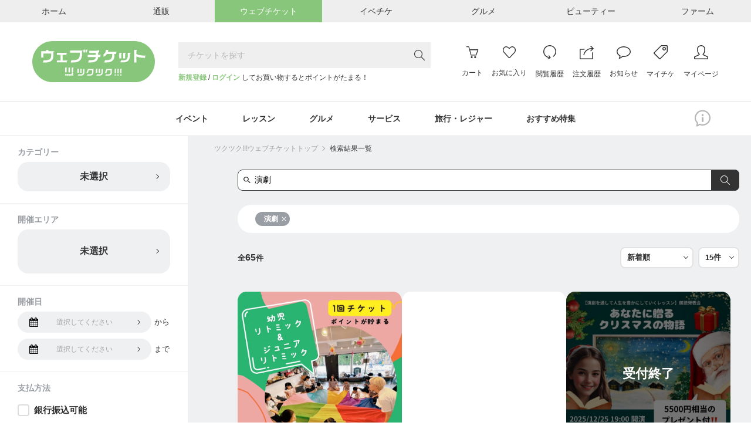

--- FILE ---
content_type: text/html; charset=UTF-8
request_url: https://ticket.tsuku2.jp/events-catalog?q=%E6%BC%94%E5%8A%87
body_size: 18027
content:
<!DOCTYPE html>
<html lang="ja">

<head>
    <meta charset="utf-8">
<meta name="HandheldFriendly" content="True">
<meta name="MobileOptimized" content="320">
<meta name="format-detection" content="telephone=no">
<meta http-equiv="X-UA-Compatible" content="IE=edge">
<!--[if IE]><meta http-equiv="cleartype" content="on"><![endif]-->
<meta name="viewport" content="width=device-width, initial-scale=1.0" id="viewport" />
<meta name="description" content="ツクツク!!! ウェブチケット内のウェブチケット一覧ページです。ツクツク!!!ウェブチケットはグルメチケットはもちろんイベント・パーティー参加でポイント！合コン街コンもポイント！旅行パックもある「体験を買う」コトの通販・ウェブチケットサイトです。">
<meta name="keywords" content="ツクツク,つくつく,コト,ウェブチケット,イベント,パーティー,合コン,街コン,婚活,お見合い,セミナー,飲み会,ランチ,チケット,マーケットプレイス,ポイント,おすそわけ,レッスン,グルメ">


<meta property="og:type" content="" />
<meta property="og:site_name" content="" />
<meta property="og:title" content="" />
<meta property="og:description" content="" />
<meta property="og:image" content="" />
<meta property="og:url" content="" />


<meta property="fb:app_id" content="" />
<meta property="fb:admins" content="" />


<meta name="twitter:card" content="">
<meta name="twitter:site" content="">
<meta property="twitter:title" content="" />
<meta property="twitter:description" content="" />
<meta property="twitter:image" content="" />
<meta property="twitter:url" content="" />

<meta name="csrf-token" content="TS4qXhBELs9YlnavqH4focFLP1h9J9WPmBYCi9ZK">
    <title>ツクツク!!! ウェブチケット | コトの通販サイト ～体験を買える～ | 「演劇」でヒットしたウェブチケット一覧1ページ目</title>
<link rel="preload" href="https://ticket.tsuku2.jp/css/font-awesome.css" as="style"
    onload="this.onload=null;this.rel='stylesheet'">

    <script type="application/ld+json">
        {
            "@context": "http://schema.org",
            "@type": "BreadcrumbList",
            "itemListElement": [
                                    {
                    "@type": "ListItem",
                    "position": 1,
                    "item": {
                    "@id": "https://ticket.tsuku2.jp",
                    "name": "ツクツク!!!ウェブチケットトップ"
                    }
                    },
                                    {
                    "@type": "ListItem",
                    "position": 2,
                    "item": {
                    "@id": "",
                    "name": "検索結果一覧"
                    }
                    },
                            ]
        }
    </script>

<script src="https://connect.facebook.net/ja_JP/sdk.js?hash=13eb22cb6bf86bc8ee9a0628375010e9" async="" crossorigin="anonymous"></script>
<script type="text/javascript" async="" src="https://www.google-analytics.com/analytics.js"></script>
    <script async="" src="https://www.googletagmanager.com/gtag/js?id=G-ZXRLST4KHN"></script>
<script>
	window.dataLayer = window.dataLayer || [];
	function gtag() {
		dataLayer.push(arguments);
	}

	gtag('js', new Date());
            window.ga_id_list = ['G-ZXRLST4KHN'];
        gtag('config', 'G-ZXRLST4KHN');
            </script>     <link rel="stylesheet" href="https://ticket.tsuku2.jp/css/searchResult/style.css?id=cac558b0d87855505629d17fd4c0a552">
</head>

<body>
    
    <div id="app">
        <header class="l-header">
        <div class="header-top-wrapper">
        <div class="header-top">
            <ul class="header-top-list flex-center">
                <li class="header-top-item flex-none">
                    <a href="https://home.tsuku2.jp/" target="_blank"
                        class="flex-center header-top-anchor header-top-anchor-home hover-ease">
                        <span class="header-top-anchor-text">ホーム</span></a>
                </li>
                <li class="header-top-item flex-none">
                    <a href="https://ec.tsuku2.jp/" target="_blank"
                        class="flex-center header-top-anchor header-top-anchor-ec hover-ease">
                        <span class="header-top-anchor-text">通販</span></a>
                </li>
                <li class="header-top-item flex-none">
                    <a class="flex-center header-top-anchor header-top-anchor-webticket hover-ease">
                        <span class="header-top-anchor-text">ウェブチケット</span></a>
                </li>
                <li class="header-top-item flex-none">
                    <a href="https://event.tsuku2.jp/" target="_blank"
                        class="flex-center header-top-anchor header-top-anchor-event hover-ease">
                        <span class="header-top-anchor-text">イベチケ</span></a>
                </li>
                <li class="header-top-item flex-none">
                    <a href="https://gourmet.tsuku2.jp/" target="_blank"
                        class="flex-center header-top-anchor header-top-anchor-gourmet hover-ease">
                        <span class="header-top-anchor-text">グルメ</span></a>
                </li>
                <li class="header-top-item flex-none">
                    <a href="https://beauty.tsuku2.jp/" target="_blank"
                        class="flex-center header-top-anchor header-top-anchor-beauty hover-ease">
                        <span class="header-top-anchor-text">ビューティー</span></a>
                </li>
                <li class="header-top-item flex-none">
                    <a href="https://farm.tsuku2.jp/" target="_blank"
                        class="flex-center header-top-anchor header-top-anchor-farm hover-ease">
                        <span class="header-top-anchor-text">ファーム</span></a>
                </li>
            </ul>
        </div>
    </div>
    <div class="header-middle container-1170">
                    <div class="logo">
                <a class="logo-anchor hover-opacity" href="https://ticket.tsuku2.jp">
                    <img src="/img/logo.svg" alt="ウェブチケット">
                </a>
            </div>
                <div class="header-middle-search">
            <c-header-search-form></c-header-search-form>
            <div class="header-middle-search-user">
                                    <a href="https://home.tsuku2.jp/signup.php?redirect_url=https://ticket.tsuku2.jp/events-catalog"
                        class="text-bland font-bold">新規登録</a> /
                    <a href="https://home.tsuku2.jp/signin.php?redirect_url=https://ticket.tsuku2.jp/events-catalog"
                        class="text-bland font-bold">ログイン</a>
                    してお買い物するとポイントがたまる！
                            </div>
        </div>
        <div class="header-middle-menu">
            <a class="header-middle-menu-item header-middle-menu-item-search md-hidden"
                href="https://ticket.tsuku2.jp/events-catalog">
                <svg class="header-middle-menu-item-svg header-middle-menu-item-svg-search"
                    xmlns="http://www.w3.org/2000/svg" width="19.056" height="19" viewBox="0 0 19.056 19">
                    <path
                        d="M18.852.167,13.081-5.641a7.18,7.18,0,0,0,1.726-4.75,7.288,7.288,0,0,0-.993-3.729,7.32,7.32,0,0,0-2.709-2.7,7.32,7.32,0,0,0-3.729-.993,7.271,7.271,0,0,0-3.72.993,7.341,7.341,0,0,0-2.7,2.7,7.288,7.288,0,0,0-.993,3.729A7.288,7.288,0,0,0,.956-6.661a7.341,7.341,0,0,0,2.7,2.7,7.288,7.288,0,0,0,3.729.993,7.2,7.2,0,0,0,4.861-1.818L18,1a.587.587,0,0,0,.427.186.571.571,0,0,0,.417-.176.581.581,0,0,0,.176-.427A.566.566,0,0,0,18.852.167ZM7.385-4.138A6.1,6.1,0,0,1,4.24-4.982,6.236,6.236,0,0,1,1.967-7.264a6.118,6.118,0,0,1-.835-3.126,6.118,6.118,0,0,1,.835-3.126A6.236,6.236,0,0,1,4.24-15.8a6.083,6.083,0,0,1,3.136-.844,6.083,6.083,0,0,1,3.136.844,6.236,6.236,0,0,1,2.273,2.282,6.118,6.118,0,0,1,.835,3.126,6.178,6.178,0,0,1-.167,1.429,6.054,6.054,0,0,1-.473,1.317,6.9,6.9,0,0,1-.733,1.16,5.753,5.753,0,0,1-.965.974,6.588,6.588,0,0,1-1.15.733A6.054,6.054,0,0,1,8.813-4.3,6.178,6.178,0,0,1,7.385-4.138Z"
                        transform="translate(0.037 17.813)" fill="#333" />
                </svg><br>
                <span class="header-middle-menu-item-txt">検索</span>
            </a>
            <a class="header-middle-menu-item header-middle-menu-item-cart hover-opacity" href="https://ticket.tsuku2.jp/shop-cart#/cart-view">
                <span class="header-middle-menu-item-budge js-cart-number" style="display: none">0</span>
                <svg class="header-middle-menu-item-svg header-middle-menu-item-svg-cart"
                    xmlns="http://www.w3.org/2000/svg" width="23.876" height="23.25" viewBox="0 0 23.876 23.25">
                    <path
                        d="M23.906-15.164a.752.752,0,0,0-.105-.691.7.7,0,0,0-.6-.316H7.289L6.07-20.32a3.214,3.214,0,0,0-.445-.961,1.742,1.742,0,0,0-.6-.562,2.616,2.616,0,0,0-.551-.223,1.926,1.926,0,0,0-.469-.059H.8a.7.7,0,0,0-.516.211.73.73,0,0,0-.211.539.763.763,0,0,0,.094.363.641.641,0,0,0,.27.27.763.763,0,0,0,.363.094H4.008a.637.637,0,0,1,.176.023.574.574,0,0,1,.223.2,1.451,1.451,0,0,1,.234.527L8.789-4.664a.851.851,0,0,0,.152.27.749.749,0,0,0,.246.2.672.672,0,0,0,.3.07H19.617a.736.736,0,0,0,.434-.141.694.694,0,0,0,.27-.352ZM19.1-5.625H10.078L7.688-14.672H22.125Zm-.164,3.563a1.749,1.749,0,0,0-1.312-.562,1.806,1.806,0,0,0-1.324.551A1.806,1.806,0,0,0,15.75-.75,1.806,1.806,0,0,0,16.3.574a1.806,1.806,0,0,0,1.324.551A1.806,1.806,0,0,0,18.949.574,1.806,1.806,0,0,0,19.5-.75,1.749,1.749,0,0,0,18.938-2.062Zm-8.062-.562a1.823,1.823,0,0,0-.949.258,1.889,1.889,0,0,0-.68.68A1.826,1.826,0,0,0,9-.75,1.806,1.806,0,0,0,9.551.574a1.806,1.806,0,0,0,1.324.551A1.806,1.806,0,0,0,12.2.574,1.806,1.806,0,0,0,12.75-.75a2.031,2.031,0,0,0-.035-.375,1.672,1.672,0,0,0-.105-.352,1.8,1.8,0,0,0-.176-.316,2.034,2.034,0,0,0-.234-.281,2.034,2.034,0,0,0-.281-.234,1.8,1.8,0,0,0-.316-.176,1.672,1.672,0,0,0-.352-.105A2.031,2.031,0,0,0,10.875-2.625Z"
                        transform="translate(-0.07 22.125)" fill="#333" />
                </svg><br>
                <span class="header-middle-menu-item-txt">カート</span>
            </a>
            <a class="header-middle-menu-item header-middle-menu-item-group hover-opacity md-hidden js-addModalClass js-show-modal-overlay" data-target-class="groupLink">
                <img class="header-middle-menu-item-svg header-middle-menu-item-img-group" src="/img/logo-mark.svg" alt="">
                <br>
                <span class="header-middle-menu-item-txt">グループ</span>
            </a>
            <a class="header-middle-menu-item hidden md-block hover-opacity"
                href="https://home.tsuku2.jp/signin.php">
                <svg class="header-middle-menu-item-svg header-middle-menu-item-svg-cart"
                    xmlns="http://www.w3.org/2000/svg" width="24.047" height="21.656" viewBox="0 0 24.047 21.656">
                    <path
                        d="M6.773-19.828q1.711,0,4.219,2.484l1.078,1.055,1.055-1.078a8.939,8.939,0,0,1,.738-.7q.387-.328.762-.609a7.571,7.571,0,0,1,.738-.492q.363-.211.691-.363a3.161,3.161,0,0,1,.645-.223,2.669,2.669,0,0,1,.574-.07,5.054,5.054,0,0,1,3.68,1.594,5.3,5.3,0,0,1,1.617,3.891,5.382,5.382,0,0,1-1.617,3.914q-.117.094-8.414,9.07a.553.553,0,0,1-.258.152,1,1,0,0,1-.234.035.718.718,0,0,1-.492-.187Q3.961-9.8,3.141-10.617a4.681,4.681,0,0,1-.363-.41q-.176-.223-.328-.445t-.281-.457q-.129-.234-.234-.48a3.848,3.848,0,0,1-.176-.5q-.07-.258-.129-.516a3.887,3.887,0,0,1-.082-.539q-.023-.281-.023-.539a5.331,5.331,0,0,1,1.617-3.914,4.823,4.823,0,0,1,1.641-1.066A5.551,5.551,0,0,1,6.773-19.828Zm0-1.5a7.135,7.135,0,0,0-2.555.445,6.036,6.036,0,0,0-2.133,1.406,6.875,6.875,0,0,0-1.535,2.32A7.023,7.023,0,0,0,.023-14.52a7.023,7.023,0,0,0,.527,2.637,6.875,6.875,0,0,0,1.535,2.32q.211.211,1.16,1.254T5.379-5.953l2.344,2.6Q8.883-2.062,9.68-1.2l.8.867a2.08,2.08,0,0,0,1.559.656,2.156,2.156,0,0,0,1.582-.656q8.3-8.977,8.391-9.047a6.773,6.773,0,0,0,2.063-4.969,6.7,6.7,0,0,0-2.062-4.945,7.13,7.13,0,0,0-2.191-1.535,6.315,6.315,0,0,0-2.543-.5,5.112,5.112,0,0,0-2.613.82,13.092,13.092,0,0,0-2.613,2.086Q9.094-21.328,6.773-21.328Z"
                        transform="translate(-0.023 21.328)" fill="#333" />
                </svg>
                <span class="header-middle-menu-item-txt">お気に入り</span>
            </a>
            <a class="header-middle-menu-item hidden md-block hover-opacity"
                href="https://home.tsuku2.jp/signin.php">
                <svg class="header-middle-menu-item-svg" xmlns="http://www.w3.org/2000/svg" width="21.773"
                    height="24.008" viewBox="0 0 21.773 24.008">
                    <path
                        d="M11.977-22.5a10.565,10.565,0,0,0-4.219.867,10.985,10.985,0,0,0-3.469,2.32,10.985,10.985,0,0,0-2.32,3.469A10.565,10.565,0,0,0,1.1-11.625,10.611,10.611,0,0,0,2.414-6.457,10.918,10.918,0,0,0,6-2.543,10.565,10.565,0,0,0,11.039-.8L8.883.3a.535.535,0,0,0-.293.3.476.476,0,0,0,.035.422l.07.188a.532.532,0,0,0,.34.27.566.566,0,0,0,.434-.059L13.055-.4V-.422h.023l.234-.117a.768.768,0,0,0,.117-.094.545.545,0,0,0,.082-.105.648.648,0,0,0,.059-.129.585.585,0,0,0-.07-.422l-.141-.234L11.133-4.992a.6.6,0,0,0-.34-.258.53.53,0,0,0-.434.047l-.164.117a.476.476,0,0,0-.223.352.543.543,0,0,0,.105.422l1.289,2.039a9.257,9.257,0,0,1-4.43-1.453A9.3,9.3,0,0,1,3.762-7.113,9.175,9.175,0,0,1,2.6-11.625a9.058,9.058,0,0,1,.75-3.633,9.662,9.662,0,0,1,2-3,9.26,9.26,0,0,1,2.988-2A9.181,9.181,0,0,1,11.977-21,9.269,9.269,0,0,1,16.7-19.746a9.22,9.22,0,0,1,3.422,3.422,9.225,9.225,0,0,1,1.254,4.7,9.255,9.255,0,0,1-.984,4.2,9.255,9.255,0,0,1-2.766,3.3.645.645,0,0,0-.234.3.815.815,0,0,0-.047.387.77.77,0,0,0,.141.363.755.755,0,0,0,.492.281.734.734,0,0,0,.563-.141,10.673,10.673,0,0,0,3.2-3.832,10.774,10.774,0,0,0,1.137-4.863A10.479,10.479,0,0,0,20.156-18.8a10.57,10.57,0,0,0-6.469-3.562A10.676,10.676,0,0,0,11.977-22.5Z"
                        transform="translate(-1.102 22.5)" fill="#333" />
                </svg>
                <span class="header-middle-menu-item-txt">閲覧履歴</span>
            </a>
            <div class="js-header-menu-icon header-menu-icon">
                <a class="header-middle-menu-item hidden md-block hover-opacity"
                    href="https://home.tsuku2.jp/signin.php?redirect_url=https://ticket.tsuku2.jp/order-history">
                    <svg class="header-middle-menu-item-svg" xmlns="http://www.w3.org/2000/svg" width="23.719"
                        height="23.484" viewBox="0 0 23.719 23.484">
                        <path
                            d="M21.141-.258H1.641v-15H7.664l1.523-1.453-.047-.047h-7.5a1.43,1.43,0,0,0-1.066.445,1.461,1.461,0,0,0-.434,1.055v15A1.478,1.478,0,0,0,.34.5a1.486,1.486,0,0,0,.539.539,1.478,1.478,0,0,0,.762.2h19.5A1.461,1.461,0,0,0,22.2.809a1.43,1.43,0,0,0,.445-1.066V-11.977l-1.5,1.43Zm-14.812-6H7.852A12.463,12.463,0,0,1,10.137-11.6a12.7,12.7,0,0,1,4.453-3.773,12.382,12.382,0,0,1,5.754-1.383q.211,0,.773.023l-2.742,2.742a.721.721,0,0,0-.117.152.69.69,0,0,0-.07.176.819.819,0,0,0-.023.2.684.684,0,0,0,.023.188,1.029,1.029,0,0,0,.07.176.626.626,0,0,0,.117.164.5.5,0,0,0,.234.164.958.958,0,0,0,.3.047.771.771,0,0,0,.188-.023.69.69,0,0,0,.176-.07.721.721,0,0,0,.152-.117l4.43-4.547-4.43-4.547a.715.715,0,0,0-.527-.211.715.715,0,0,0-.527.211.785.785,0,0,0-.2.34.653.653,0,0,0,0,.387.792.792,0,0,0,.2.328l2.719,2.719h-.7a13.915,13.915,0,0,0-6.527,1.582,14.186,14.186,0,0,0-5.016,4.324A14.089,14.089,0,0,0,6.328-6.258Z"
                            transform="translate(-0.141 22.242)" fill="#333" />
                    </svg>
                    <span class="header-middle-menu-item-txt">注文履歴</span>
                </a>
                <div class="header-menu-icon-inner">
                  <ul>
                    <li>
                      <a href="https://home.tsuku2.jp/signin.php?redirect_url=https://ticket.tsuku2.jp/order-history">注文履歴</a>
                    </li>
                    <li>
                      <a href="https://home.tsuku2.jp/signin.php?redirect_url=https://home.tsuku2.jp/mypage/subscriptionList.php">サブスク履歴</a>
                    </li>
                  </ul>
                </div>
            </div>
            <a class="header-middle-menu-item hidden md-block hover-opacity"
                href="https://home.tsuku2.jp/signin.php"
                target="_blank">
                                <svg class="header-middle-menu-item-svg" xmlns="http://www.w3.org/2000/svg" width="24" height="21"
                    viewBox="0 0 24 21">
                    <path
                        d="M6.727-18.492A13.665,13.665,0,0,1,12-19.5a13.578,13.578,0,0,1,5.262,1.008,9.56,9.56,0,0,1,3.832,2.73A5.822,5.822,0,0,1,22.5-12a5.822,5.822,0,0,1-1.406,3.762,9.56,9.56,0,0,1-3.832,2.73A13.578,13.578,0,0,1,12-4.5h-.633q-.328,0-.562-.012a5.353,5.353,0,0,1-.539-.059l-.82-.117-.539.656q-.117.117-.387.34t-.645.5q-.375.281-.891.6a10.858,10.858,0,0,1-1.008.551,8.146,8.146,0,0,0,.375-1.2,5.21,5.21,0,0,0,.141-1.172l.023-.047V-5.508L5.7-5.93A8.113,8.113,0,0,1,2.6-8.531,5.976,5.976,0,0,1,1.5-12a5.822,5.822,0,0,1,1.406-3.762A9.572,9.572,0,0,1,6.727-18.492ZM12-21a14.894,14.894,0,0,0-6.023,1.207,10.9,10.9,0,0,0-4.371,3.281A7.218,7.218,0,0,0,0-12,7.414,7.414,0,0,0,1.313-7.746a9.655,9.655,0,0,0,3.7,3.152A.048.048,0,0,1,5-4.559a.048.048,0,0,0-.012.035A7.436,7.436,0,0,1,3.8-.937.688.688,0,0,0,3.75-.68a.655.655,0,0,0,.2.48.655.655,0,0,0,.48.2h.188a7.944,7.944,0,0,0,2.32-.844A14.041,14.041,0,0,0,8.965-2.109a7.077,7.077,0,0,0,1.09-.984A8.644,8.644,0,0,0,11.367-3H12a14.894,14.894,0,0,0,6.023-1.207,10.9,10.9,0,0,0,4.371-3.281A7.218,7.218,0,0,0,24-12a7.613,7.613,0,0,0-2.859-5.836,13.1,13.1,0,0,0-7.477-3.07A15.061,15.061,0,0,0,12-21Z"
                        transform="translate(0 21)" fill="#333" />
                </svg>
                <span class="header-middle-menu-item-txt">お知らせ</span>
            </a>
            <a class="header-middle-menu-item hidden md-block hover-opacity"
                href="https://home.tsuku2.jp/signin.php">
                <svg class="header-middle-menu-item-svg" xmlns="http://www.w3.org/2000/svg" width="24" height="24"
                    viewBox="0 0 24 24">
                    <path
                        d="M24.023-12.75v-7.922a1.759,1.759,0,0,0-.539-1.289A1.759,1.759,0,0,0,22.2-22.5H14.109a2.5,2.5,0,0,0-1.781.492L.469-10.148A1.468,1.468,0,0,0,.023-9.07,1.424,1.424,0,0,0,.141-8.5a1.546,1.546,0,0,0,.328.48l9.07,9.07a1.393,1.393,0,0,0,1.055.445,1.468,1.468,0,0,0,1.078-.445L23.531-10.8a2.588,2.588,0,0,0,.492-1.828Zm-1.57.891L10.594,0,1.523-9.07,13.383-20.93a.149.149,0,0,1,.07-.035.493.493,0,0,1,.117-.012.854.854,0,0,0,.141-.012A.928.928,0,0,1,13.863-21H22.2a.318.318,0,0,1,.234.094.318.318,0,0,1,.094.234v7.945A2.739,2.739,0,0,1,22.453-11.859ZM18.023-19.5a2.89,2.89,0,0,0-2.121.879,2.89,2.89,0,0,0-.879,2.121,2.975,2.975,0,0,0,.4,1.512,2.919,2.919,0,0,0,1.09,1.09,2.975,2.975,0,0,0,1.512.4,2.89,2.89,0,0,0,2.121-.879,2.89,2.89,0,0,0,.879-2.121,2.975,2.975,0,0,0-.4-1.512,2.919,2.919,0,0,0-1.09-1.09A2.975,2.975,0,0,0,18.023-19.5Zm1.055,4.078A1.417,1.417,0,0,1,18.035-15a1.475,1.475,0,0,1-1.066-.434,1.43,1.43,0,0,1-.445-1.066,1.43,1.43,0,0,1,.445-1.066A1.475,1.475,0,0,1,18.035-18a1.436,1.436,0,0,1,1.055.434,1.449,1.449,0,0,1,.434,1.066A1.468,1.468,0,0,1,19.078-15.422Z"
                        transform="translate(-0.023 22.5)" fill="#333" />
                </svg>
                <span class="header-middle-menu-item-txt">マイチケ</span>
            </a>
            <a class="header-middle-menu-item hidden md-block hover-opacity"
                href="https://home.tsuku2.jp/signin.php">
                <svg class="header-middle-menu-item-svg" xmlns="http://www.w3.org/2000/svg" width="23.977"
                    height="23.977" viewBox="0 0 23.977 23.977">
                    <path
                        d="M12-21a5.378,5.378,0,0,1,1.887.363,6.636,6.636,0,0,1,1.7.914,5.5,5.5,0,0,1,1.2,1.219,2.218,2.218,0,0,1,.469,1.254v3.75a9.269,9.269,0,0,1-.562,2.977,5.109,5.109,0,0,1-1.664,2.484,1.755,1.755,0,0,0-.328.387,1.542,1.542,0,0,0-.2.469,1.554,1.554,0,0,0-.035.5,1.461,1.461,0,0,0,.867,1.2l6.539,3.094.047.012a.458.458,0,0,1,.094.035,1.147,1.147,0,0,1,.117.07.843.843,0,0,1,.129.105.86.86,0,0,1,.117.152.637.637,0,0,1,.082.234,1.856,1.856,0,0,1,.023.3V-.023L1.5,0V-1.523a.918.918,0,0,1,.633-.867L8.719-5.508a1.427,1.427,0,0,0,.855-1.184,1.388,1.388,0,0,0-.551-1.348,5.566,5.566,0,0,1-1.676-2.52,8.785,8.785,0,0,1-.6-2.941v-3.75A2.588,2.588,0,0,1,7.523-18.9a6.388,6.388,0,0,1,2.016-1.488A5.553,5.553,0,0,1,12-21Zm0-1.5a7.131,7.131,0,0,0-3.2.785A7.485,7.485,0,0,0,6.234-19.7,3.928,3.928,0,0,0,5.25-17.25v3.75A10.5,10.5,0,0,0,5.965-10,7,7,0,0,0,8.086-6.867L1.5-3.75a1.286,1.286,0,0,0-.164.07q-.094.047-.352.211a4.628,4.628,0,0,0-.457.328,1.868,1.868,0,0,0-.363.41A.838.838,0,0,0,0-2.273V0A1.422,1.422,0,0,0,.434,1.043,1.449,1.449,0,0,0,1.5,1.477h21a1.422,1.422,0,0,0,1.043-.434A1.422,1.422,0,0,0,23.977,0V-2.273a.912.912,0,0,0-.152-.48,1.617,1.617,0,0,0-.375-.422q-.223-.176-.434-.316a2.4,2.4,0,0,0-.375-.211L22.5-3.75,15.961-6.867a6.535,6.535,0,0,0,2.1-3.047A10.776,10.776,0,0,0,18.75-13.5v-3.75a3.489,3.489,0,0,0-.6-1.863,6.844,6.844,0,0,0-1.535-1.7,7.955,7.955,0,0,0-2.18-1.219A6.875,6.875,0,0,0,12-22.5Z"
                        transform="translate(0 22.5)" fill="#333" />
                </svg>
                <span class="header-middle-menu-item-txt">マイページ</span>
            </a>
            <button class="header-middle-menu-item header-middle-menu-item-menu js-show-drawerMenu">
                                <svg class="header-middle-menu-item-svg header-middle-menu-item-svg-menu"
                    xmlns="http://www.w3.org/2000/svg" width="18.536" height="14.51" viewBox="0 0 18.536 14.51">
                    <path
                        d="M.5-14.213a.863.863,0,0,1-.13-.167A.577.577,0,0,1,.3-14.575a1.305,1.305,0,0,1-.019-.232A.778.778,0,0,1,.5-15.382a.778.778,0,0,1,.575-.223h16.94a.778.778,0,0,1,.575.223.778.778,0,0,1,.223.575.81.81,0,0,1-.223.584.762.762,0,0,1-.575.232H1.076A.778.778,0,0,1,.5-14.213ZM18.017-9.147a.778.778,0,0,1,.575.223.778.778,0,0,1,.223.575.778.778,0,0,1-.223.575.778.778,0,0,1-.575.223H1.076A.778.778,0,0,1,.5-7.774a.608.608,0,0,1-.074-.093,1.037,1.037,0,0,1-.065-.111A.85.85,0,0,1,.315-8.09.689.689,0,0,1,.288-8.21.985.985,0,0,1,.278-8.35.778.778,0,0,1,.5-8.925a.778.778,0,0,1,.575-.223Zm.575,6.661a.778.778,0,0,1,.223.575.81.81,0,0,1-.223.584.762.762,0,0,1-.575.232H1.076A.778.778,0,0,1,.5-1.317.431.431,0,0,1,.436-1.4L.38-1.494a.649.649,0,0,1-.046-.093Q.315-1.633.3-1.688a.325.325,0,0,1-.019-.1v-.121A.778.778,0,0,1,.5-2.486a.778.778,0,0,1,.575-.223h16.94A.819.819,0,0,1,18.592-2.486Z"
                        transform="translate(-0.278 15.604)" fill="#333" />
                </svg>
            </button>
        </div>
    </div>
    <div class="md-hidden p-10 text-right text-10">
                    <a href="https://home.tsuku2.jp/signup.php?redirect_url=https://ticket.tsuku2.jp/events-catalog"
                class="text-bland font-bold">新規登録</a> /
            <a href="https://home.tsuku2.jp/signin.php?redirect_url=https://ticket.tsuku2.jp/events-catalog"
                class="text-bland font-bold">ログイン</a>
            してお買い物するとポイントがたまる！
            </div>
        <div class="header-bottom">
        <div class="container-1170 relative">
                            <ul class="header-bottom-list scroll-bar-none">
                                            <li class="header-bottom-item">
                            <p class="header-bottom-item-ttl js-headerCategoryMenu">
                                イベント
                            </p>
                            <div class="header-bottom-categoryMenu trans-ease">
                                <div class="header-bottom-categoryMenu-ttl">
                                    <a href="https://ticket.tsuku2.jp/events-catalog?pc=1"
                                        class="header-bottom-categoryMenu-ttl-anchor trans-ease">イベント</a>
                                    <span
                                        class="header-bottom-categoryMenu-ttl-count">4165</span>
                                </div>
                                <ul class="header-bottom-categoryMenu-list">
                                                                            <li class="header-bottom-categoryMenu-item">
                                            <a href="https://ticket.tsuku2.jp/events-catalog?c=9"
                                                class="header-bottom-categoryMenu-item-anchor trans-ease">
                                                飲み会・パーティー
                                                <span
                                                    class="header-bottom-categoryMenu-item-count">（120）</span>
                                            </a>
                                        </li>
                                                                            <li class="header-bottom-categoryMenu-item">
                                            <a href="https://ticket.tsuku2.jp/events-catalog?c=10"
                                                class="header-bottom-categoryMenu-item-anchor trans-ease">
                                                ファッション
                                                <span
                                                    class="header-bottom-categoryMenu-item-count">（35）</span>
                                            </a>
                                        </li>
                                                                            <li class="header-bottom-categoryMenu-item">
                                            <a href="https://ticket.tsuku2.jp/events-catalog?c=11"
                                                class="header-bottom-categoryMenu-item-anchor trans-ease">
                                                スポーツ
                                                <span
                                                    class="header-bottom-categoryMenu-item-count">（337）</span>
                                            </a>
                                        </li>
                                                                            <li class="header-bottom-categoryMenu-item">
                                            <a href="https://ticket.tsuku2.jp/events-catalog?c=12"
                                                class="header-bottom-categoryMenu-item-anchor trans-ease">
                                                チャリティー
                                                <span
                                                    class="header-bottom-categoryMenu-item-count">（265）</span>
                                            </a>
                                        </li>
                                                                            <li class="header-bottom-categoryMenu-item">
                                            <a href="https://ticket.tsuku2.jp/events-catalog?c=13"
                                                class="header-bottom-categoryMenu-item-anchor trans-ease">
                                                婚活・お見合い
                                                <span
                                                    class="header-bottom-categoryMenu-item-count">（47）</span>
                                            </a>
                                        </li>
                                                                            <li class="header-bottom-categoryMenu-item">
                                            <a href="https://ticket.tsuku2.jp/events-catalog?c=14"
                                                class="header-bottom-categoryMenu-item-anchor trans-ease">
                                                食事会・ランチ会
                                                <span
                                                    class="header-bottom-categoryMenu-item-count">（235）</span>
                                            </a>
                                        </li>
                                                                            <li class="header-bottom-categoryMenu-item">
                                            <a href="https://ticket.tsuku2.jp/events-catalog?c=6"
                                                class="header-bottom-categoryMenu-item-anchor trans-ease">
                                                合コン・街コン
                                                <span
                                                    class="header-bottom-categoryMenu-item-count">（32）</span>
                                            </a>
                                        </li>
                                                                            <li class="header-bottom-categoryMenu-item">
                                            <a href="https://ticket.tsuku2.jp/events-catalog?c=7"
                                                class="header-bottom-categoryMenu-item-anchor trans-ease">
                                                エンタメ・コンサート
                                                <span
                                                    class="header-bottom-categoryMenu-item-count">（440）</span>
                                            </a>
                                        </li>
                                                                            <li class="header-bottom-categoryMenu-item">
                                            <a href="https://ticket.tsuku2.jp/events-catalog?c=8"
                                                class="header-bottom-categoryMenu-item-anchor trans-ease">
                                                イベント・セミナー・交流会
                                                <span
                                                    class="header-bottom-categoryMenu-item-count">（2654）</span>
                                            </a>
                                        </li>
                                                                    </ul>
                            </div>
                        </li>
                                            <li class="header-bottom-item">
                            <p class="header-bottom-item-ttl js-headerCategoryMenu">
                                レッスン
                            </p>
                            <div class="header-bottom-categoryMenu trans-ease">
                                <div class="header-bottom-categoryMenu-ttl">
                                    <a href="https://ticket.tsuku2.jp/events-catalog?pc=2"
                                        class="header-bottom-categoryMenu-ttl-anchor trans-ease">レッスン</a>
                                    <span
                                        class="header-bottom-categoryMenu-ttl-count">5990</span>
                                </div>
                                <ul class="header-bottom-categoryMenu-list">
                                                                            <li class="header-bottom-categoryMenu-item">
                                            <a href="https://ticket.tsuku2.jp/events-catalog?c=15"
                                                class="header-bottom-categoryMenu-item-anchor trans-ease">
                                                美容・健康
                                                <span
                                                    class="header-bottom-categoryMenu-item-count">（1018）</span>
                                            </a>
                                        </li>
                                                                            <li class="header-bottom-categoryMenu-item">
                                            <a href="https://ticket.tsuku2.jp/events-catalog?c=16"
                                                class="header-bottom-categoryMenu-item-anchor trans-ease">
                                                専門技術サービス
                                                <span
                                                    class="header-bottom-categoryMenu-item-count">（340）</span>
                                            </a>
                                        </li>
                                                                            <li class="header-bottom-categoryMenu-item">
                                            <a href="https://ticket.tsuku2.jp/events-catalog?c=17"
                                                class="header-bottom-categoryMenu-item-anchor trans-ease">
                                                ファッション
                                                <span
                                                    class="header-bottom-categoryMenu-item-count">（15）</span>
                                            </a>
                                        </li>
                                                                            <li class="header-bottom-categoryMenu-item">
                                            <a href="https://ticket.tsuku2.jp/events-catalog?c=18"
                                                class="header-bottom-categoryMenu-item-anchor trans-ease">
                                                スポーツ
                                                <span
                                                    class="header-bottom-categoryMenu-item-count">（456）</span>
                                            </a>
                                        </li>
                                                                            <li class="header-bottom-categoryMenu-item">
                                            <a href="https://ticket.tsuku2.jp/events-catalog?c=19"
                                                class="header-bottom-categoryMenu-item-anchor trans-ease">
                                                教育・レッスン・講習
                                                <span
                                                    class="header-bottom-categoryMenu-item-count">（4161）</span>
                                            </a>
                                        </li>
                                                                    </ul>
                            </div>
                        </li>
                                            <li class="header-bottom-item">
                            <p class="header-bottom-item-ttl js-headerCategoryMenu">
                                グルメ
                            </p>
                            <div class="header-bottom-categoryMenu trans-ease">
                                <div class="header-bottom-categoryMenu-ttl">
                                    <a href="https://ticket.tsuku2.jp/events-catalog?pc=3"
                                        class="header-bottom-categoryMenu-ttl-anchor trans-ease">グルメ</a>
                                    <span
                                        class="header-bottom-categoryMenu-ttl-count">1832</span>
                                </div>
                                <ul class="header-bottom-categoryMenu-list">
                                                                            <li class="header-bottom-categoryMenu-item">
                                            <a href="https://ticket.tsuku2.jp/events-catalog?c=20"
                                                class="header-bottom-categoryMenu-item-anchor trans-ease">
                                                グルメチケット
                                                <span
                                                    class="header-bottom-categoryMenu-item-count">（1384）</span>
                                            </a>
                                        </li>
                                                                            <li class="header-bottom-categoryMenu-item">
                                            <a href="https://ticket.tsuku2.jp/events-catalog?c=21"
                                                class="header-bottom-categoryMenu-item-anchor trans-ease">
                                                朝食
                                                <span
                                                    class="header-bottom-categoryMenu-item-count">（3）</span>
                                            </a>
                                        </li>
                                                                            <li class="header-bottom-categoryMenu-item">
                                            <a href="https://ticket.tsuku2.jp/events-catalog?c=22"
                                                class="header-bottom-categoryMenu-item-anchor trans-ease">
                                                ランチ
                                                <span
                                                    class="header-bottom-categoryMenu-item-count">（80）</span>
                                            </a>
                                        </li>
                                                                            <li class="header-bottom-categoryMenu-item">
                                            <a href="https://ticket.tsuku2.jp/events-catalog?c=23"
                                                class="header-bottom-categoryMenu-item-anchor trans-ease">
                                                ティー
                                                <span
                                                    class="header-bottom-categoryMenu-item-count">（31）</span>
                                            </a>
                                        </li>
                                                                            <li class="header-bottom-categoryMenu-item">
                                            <a href="https://ticket.tsuku2.jp/events-catalog?c=24"
                                                class="header-bottom-categoryMenu-item-anchor trans-ease">
                                                ディナー
                                                <span
                                                    class="header-bottom-categoryMenu-item-count">（29）</span>
                                            </a>
                                        </li>
                                                                            <li class="header-bottom-categoryMenu-item">
                                            <a href="https://ticket.tsuku2.jp/events-catalog?c=25"
                                                class="header-bottom-categoryMenu-item-anchor trans-ease">
                                                テイクアウト
                                                <span
                                                    class="header-bottom-categoryMenu-item-count">（288）</span>
                                            </a>
                                        </li>
                                                                            <li class="header-bottom-categoryMenu-item">
                                            <a href="https://ticket.tsuku2.jp/events-catalog?c=27"
                                                class="header-bottom-categoryMenu-item-anchor trans-ease">
                                                中華
                                                <span
                                                    class="header-bottom-categoryMenu-item-count">（1）</span>
                                            </a>
                                        </li>
                                                                            <li class="header-bottom-categoryMenu-item">
                                            <a href="https://ticket.tsuku2.jp/events-catalog?c=28"
                                                class="header-bottom-categoryMenu-item-anchor trans-ease">
                                                和食
                                                <span
                                                    class="header-bottom-categoryMenu-item-count">（3）</span>
                                            </a>
                                        </li>
                                                                            <li class="header-bottom-categoryMenu-item">
                                            <a href="https://ticket.tsuku2.jp/events-catalog?c=29"
                                                class="header-bottom-categoryMenu-item-anchor trans-ease">
                                                アジア・エスニック
                                                <span
                                                    class="header-bottom-categoryMenu-item-count">（13）</span>
                                            </a>
                                        </li>
                                                                            <li class="header-bottom-categoryMenu-item">
                                            <a href="https://ticket.tsuku2.jp/events-catalog?c=26"
                                                class="header-bottom-categoryMenu-item-anchor trans-ease">
                                                洋食
                                                <span
                                                    class="header-bottom-categoryMenu-item-count">（0）</span>
                                            </a>
                                        </li>
                                                                    </ul>
                            </div>
                        </li>
                                            <li class="header-bottom-item">
                            <p class="header-bottom-item-ttl js-headerCategoryMenu">
                                サービス
                            </p>
                            <div class="header-bottom-categoryMenu trans-ease">
                                <div class="header-bottom-categoryMenu-ttl">
                                    <a href="https://ticket.tsuku2.jp/events-catalog?pc=4"
                                        class="header-bottom-categoryMenu-ttl-anchor trans-ease">サービス</a>
                                    <span
                                        class="header-bottom-categoryMenu-ttl-count">14287</span>
                                </div>
                                <ul class="header-bottom-categoryMenu-list">
                                                                            <li class="header-bottom-categoryMenu-item">
                                            <a href="https://ticket.tsuku2.jp/events-catalog?c=30"
                                                class="header-bottom-categoryMenu-item-anchor trans-ease">
                                                美容・健康
                                                <span
                                                    class="header-bottom-categoryMenu-item-count">（6305）</span>
                                            </a>
                                        </li>
                                                                            <li class="header-bottom-categoryMenu-item">
                                            <a href="https://ticket.tsuku2.jp/events-catalog?c=31"
                                                class="header-bottom-categoryMenu-item-anchor trans-ease">
                                                専門技術サービス
                                                <span
                                                    class="header-bottom-categoryMenu-item-count">（3370）</span>
                                            </a>
                                        </li>
                                                                            <li class="header-bottom-categoryMenu-item">
                                            <a href="https://ticket.tsuku2.jp/events-catalog?c=32"
                                                class="header-bottom-categoryMenu-item-anchor trans-ease">
                                                各種コンサルティング
                                                <span
                                                    class="header-bottom-categoryMenu-item-count">（680）</span>
                                            </a>
                                        </li>
                                                                            <li class="header-bottom-categoryMenu-item">
                                            <a href="https://ticket.tsuku2.jp/events-catalog?c=33"
                                                class="header-bottom-categoryMenu-item-anchor trans-ease">
                                                占い
                                                <span
                                                    class="header-bottom-categoryMenu-item-count">（781）</span>
                                            </a>
                                        </li>
                                                                            <li class="header-bottom-categoryMenu-item">
                                            <a href="https://ticket.tsuku2.jp/events-catalog?c=34"
                                                class="header-bottom-categoryMenu-item-anchor trans-ease">
                                                レンタルサービス
                                                <span
                                                    class="header-bottom-categoryMenu-item-count">（489）</span>
                                            </a>
                                        </li>
                                                                            <li class="header-bottom-categoryMenu-item">
                                            <a href="https://ticket.tsuku2.jp/events-catalog?c=35"
                                                class="header-bottom-categoryMenu-item-anchor trans-ease">
                                                ファッション
                                                <span
                                                    class="header-bottom-categoryMenu-item-count">（195）</span>
                                            </a>
                                        </li>
                                                                            <li class="header-bottom-categoryMenu-item">
                                            <a href="https://ticket.tsuku2.jp/events-catalog?c=36"
                                                class="header-bottom-categoryMenu-item-anchor trans-ease">
                                                スポーツ
                                                <span
                                                    class="header-bottom-categoryMenu-item-count">（424）</span>
                                            </a>
                                        </li>
                                                                            <li class="header-bottom-categoryMenu-item">
                                            <a href="https://ticket.tsuku2.jp/events-catalog?c=37"
                                                class="header-bottom-categoryMenu-item-anchor trans-ease">
                                                不動産
                                                <span
                                                    class="header-bottom-categoryMenu-item-count">（149）</span>
                                            </a>
                                        </li>
                                                                            <li class="header-bottom-categoryMenu-item">
                                            <a href="https://ticket.tsuku2.jp/events-catalog?c=38"
                                                class="header-bottom-categoryMenu-item-anchor trans-ease">
                                                金融・保険・情報サービス
                                                <span
                                                    class="header-bottom-categoryMenu-item-count">（59）</span>
                                            </a>
                                        </li>
                                                                            <li class="header-bottom-categoryMenu-item">
                                            <a href="https://ticket.tsuku2.jp/events-catalog?c=44"
                                                class="header-bottom-categoryMenu-item-anchor trans-ease">
                                                その他のサービス
                                                <span
                                                    class="header-bottom-categoryMenu-item-count">（1835）</span>
                                            </a>
                                        </li>
                                                                    </ul>
                            </div>
                        </li>
                                            <li class="header-bottom-item">
                            <p class="header-bottom-item-ttl js-headerCategoryMenu">
                                旅行・レジャー
                            </p>
                            <div class="header-bottom-categoryMenu trans-ease">
                                <div class="header-bottom-categoryMenu-ttl">
                                    <a href="https://ticket.tsuku2.jp/events-catalog?pc=5"
                                        class="header-bottom-categoryMenu-ttl-anchor trans-ease">旅行・レジャー</a>
                                    <span
                                        class="header-bottom-categoryMenu-ttl-count">608</span>
                                </div>
                                <ul class="header-bottom-categoryMenu-list">
                                                                            <li class="header-bottom-categoryMenu-item">
                                            <a href="https://ticket.tsuku2.jp/events-catalog?c=39"
                                                class="header-bottom-categoryMenu-item-anchor trans-ease">
                                                ツアー
                                                <span
                                                    class="header-bottom-categoryMenu-item-count">（104）</span>
                                            </a>
                                        </li>
                                                                            <li class="header-bottom-categoryMenu-item">
                                            <a href="https://ticket.tsuku2.jp/events-catalog?c=40"
                                                class="header-bottom-categoryMenu-item-anchor trans-ease">
                                                アクティビティー
                                                <span
                                                    class="header-bottom-categoryMenu-item-count">（315）</span>
                                            </a>
                                        </li>
                                                                            <li class="header-bottom-categoryMenu-item">
                                            <a href="https://ticket.tsuku2.jp/events-catalog?c=41"
                                                class="header-bottom-categoryMenu-item-anchor trans-ease">
                                                日帰り
                                                <span
                                                    class="header-bottom-categoryMenu-item-count">（60）</span>
                                            </a>
                                        </li>
                                                                            <li class="header-bottom-categoryMenu-item">
                                            <a href="https://ticket.tsuku2.jp/events-catalog?c=42"
                                                class="header-bottom-categoryMenu-item-anchor trans-ease">
                                                宿泊
                                                <span
                                                    class="header-bottom-categoryMenu-item-count">（117）</span>
                                            </a>
                                        </li>
                                                                            <li class="header-bottom-categoryMenu-item">
                                            <a href="https://ticket.tsuku2.jp/events-catalog?c=43"
                                                class="header-bottom-categoryMenu-item-anchor trans-ease">
                                                温泉
                                                <span
                                                    class="header-bottom-categoryMenu-item-count">（12）</span>
                                            </a>
                                        </li>
                                                                    </ul>
                            </div>
                        </li>
                                                                <li class="header-bottom-item">
                            <a href="https://ticket.tsuku2.jp/feature-page"
                                class="header-bottom-item-ttl js-headerCategoryMenu">おすすめ特集</a>
                        </li>
                                    </ul>
                <button class="header-bottom-info element-center-y hover-opacity js-addModalClass"
                    data-target-class="information">
                    <svg xmlns="http://www.w3.org/2000/svg" width="26.874" height="28.636" viewBox="0 0 26.874 28.636">
                        <g transform="translate(-420.27 -1029.498)">
                            <path
                                d="M433.707,1030.6a12.336,12.336,0,0,0-8.749,21.034l-.873,5.4,4.8-2.742a12.338,12.338,0,1,0,4.825-23.694Z"
                                fill="none" stroke="#b5b5b5" stroke-linecap="round" stroke-linejoin="round"
                                stroke-width="2.2" />
                            <circle cx="1.786" cy="1.786" r="1.786" transform="translate(431.921 1036.273)"
                                fill="#b5b5b5" />
                            <rect width="2.849" height="8.417" rx="1" transform="translate(432.282 1041.726)"
                                fill="#b5b5b5" />
                        </g>
                    </svg>
                </button>
                <div class="modal-information hidden js-modal-information js-modal-closeTarget">
    <div class="container-1170 relative">
        <div class="modal-head flex items-center">
            <div class="logo">
                <a class="logo-anchor hover-opacity" href="/">
                    <img src="/img/logo.svg" alt="ウェブチケット">
                </a>
            </div>
            <div class="btn-close flex-center hover-opacity js-close-modal">
                <i class="icon-close"></i>
            </div>
        </div>
        <div class="modal-body flex-center font-bold">
            <svg xmlns="http://www.w3.org/2000/svg" width="78.998" height="84.282" viewBox="0 0 78.998 84.282">
                <g transform="translate(-418.87 -1028.098)">
                    <path
                        d="M458.369,1030.6a37,37,0,0,0-26.239,63.081l-2.617,16.2,14.386-8.222a37,37,0,1,0,14.47-71.06Z"
                        transform="translate(0 0)" fill="none" stroke="#c6c6c6" stroke-linecap="round"
                        stroke-linejoin="round" stroke-width="5" />
                    <circle cx="5.355" cy="5.355" r="5.355" transform="translate(453.013 1047.618)" fill="#c6c6c6" />
                    <rect width="8.545" height="25.244" rx="2" transform="translate(454.096 1063.971)" fill="#c6c6c6" />
                </g>
            </svg>
            <svg class="block m-20" xmlns="http://www.w3.org/2000/svg" width="219.023" height="36.961"
                viewBox="0 0 219.023 36.961">
                <path
                    d="M-102.516,0h-6.656V-25.359h6.656Zm-6.961-31.922a3.426,3.426,0,0,1,.984-2.531,3.548,3.548,0,0,1,2.625-.984,3.548,3.548,0,0,1,2.625.984,3.426,3.426,0,0,1,.984,2.531,3.5,3.5,0,0,1-.973,2.531,3.493,3.493,0,0,1-2.637,1.008,3.493,3.493,0,0,1-2.637-1.008A3.5,3.5,0,0,1-109.477-31.922Zm18.164,6.563.188,2.508a7.035,7.035,0,0,1,5.883-2.977q6.539,0,6.727,9.164V0h-6.656V-16.172a5.827,5.827,0,0,0-.645-3.129,2.509,2.509,0,0,0-2.262-.973,3.1,3.1,0,0,0-2.812,1.852V0h-6.656V-25.359ZM-72.234,0V-20.367H-75.3v-4.992h3.07v-2.273A9.24,9.24,0,0,1-70.02-34.16a7.91,7.91,0,0,1,6.059-2.332,12.608,12.608,0,0,1,3,.469l-.047,5.3a5.488,5.488,0,0,0-1.617-.211q-2.953,0-2.953,3.516v2.063h3.961v4.992h-3.961V0ZM-58.8-13.5q0-5.766,2.719-9.047a9.238,9.238,0,0,1,7.523-3.281,9.291,9.291,0,0,1,7.57,3.281q2.719,3.281,2.719,9.094v1.617q0,5.789-2.7,9.047A9.252,9.252,0,0,1-48.516.469,9.3,9.3,0,0,1-56.1-2.8Q-58.8-6.07-58.8-11.883Zm6.656,1.664q0,6.8,3.633,6.8,3.352,0,3.609-5.672l.023-2.789a10.671,10.671,0,0,0-.961-5.145,2.993,2.993,0,0,0-2.719-1.676A2.918,2.918,0,0,0-51.2-18.645a10.784,10.784,0,0,0-.949,5.145Zm30.516-7.125-2.2-.187a3.619,3.619,0,0,0-3.68,2.391V0h-6.656V-25.359h6.258l.188,2.742q1.57-3.211,4.336-3.211a4.645,4.645,0,0,1,1.828.3Zm9.633-6.4.188,2.344A7.134,7.134,0,0,1-5.93-25.828,5.473,5.473,0,0,1-.562-22.406a6.949,6.949,0,0,1,6.211-3.422q6.656,0,6.82,9.211V0H5.836V-16.2a6.02,6.02,0,0,0-.609-3.141,2.271,2.271,0,0,0-2.062-.937Q1.313-20.273.4-18l.047.8V0H-6.187V-16.148A6.375,6.375,0,0,0-6.773-19.3a2.233,2.233,0,0,0-2.086-.973,3.038,3.038,0,0,0-2.719,1.852V0h-6.633V-25.359ZM29.414,0a9.269,9.269,0,0,1-.562-1.969A5.669,5.669,0,0,1,24.023.469a7.145,7.145,0,0,1-5.285-2.109,7.411,7.411,0,0,1-2.1-5.461,7.677,7.677,0,0,1,2.543-6.164q2.543-2.18,7.324-2.227h2.016v-2.039a3.82,3.82,0,0,0-.586-2.414,2.1,2.1,0,0,0-1.711-.7q-2.484,0-2.484,2.906H17.109a7.341,7.341,0,0,1,2.637-5.8,9.816,9.816,0,0,1,6.668-2.285,9.014,9.014,0,0,1,6.457,2.168,8.138,8.138,0,0,1,2.285,6.2v11.93A12.483,12.483,0,0,0,36.094-.4V0ZM25.5-4.734a3.7,3.7,0,0,0,1.875-.445,3.153,3.153,0,0,0,1.148-1.055v-5.273H26.93a3.4,3.4,0,0,0-2.66,1.078A4.141,4.141,0,0,0,23.3-7.547Q23.3-4.734,25.5-4.734ZM47.672-31.594v6.234h3.4v4.992h-3.4V-7.781a3.707,3.707,0,0,0,.41,2.063,1.854,1.854,0,0,0,1.582.563,6.2,6.2,0,0,0,1.57-.164L51.188-.164a10.331,10.331,0,0,1-3.656.633q-6.422,0-6.492-7.359V-20.367h-2.93v-4.992h2.93v-6.234ZM61.664,0H55.008V-25.359h6.656ZM54.7-31.922a3.426,3.426,0,0,1,.984-2.531,3.548,3.548,0,0,1,2.625-.984,3.548,3.548,0,0,1,2.625.984,3.426,3.426,0,0,1,.984,2.531,3.5,3.5,0,0,1-.973,2.531,3.493,3.493,0,0,1-2.637,1.008,3.493,3.493,0,0,1-2.637-1.008A3.5,3.5,0,0,1,54.7-31.922ZM66.023-13.5q0-5.766,2.719-9.047a9.238,9.238,0,0,1,7.523-3.281,9.291,9.291,0,0,1,7.57,3.281q2.719,3.281,2.719,9.094v1.617q0,5.789-2.7,9.047A9.252,9.252,0,0,1,76.313.469,9.3,9.3,0,0,1,68.73-2.8q-2.707-3.27-2.707-9.082Zm6.656,1.664q0,6.8,3.633,6.8,3.352,0,3.609-5.672l.023-2.789a10.671,10.671,0,0,0-.961-5.145,2.993,2.993,0,0,0-2.719-1.676,2.918,2.918,0,0,0-2.637,1.676A10.784,10.784,0,0,0,72.68-13.5ZM96.75-25.359l.188,2.508a7.035,7.035,0,0,1,5.883-2.977q6.539,0,6.727,9.164V0h-6.656V-16.172a5.827,5.827,0,0,0-.645-3.129,2.509,2.509,0,0,0-2.262-.973,3.1,3.1,0,0,0-2.812,1.852V0H90.516V-25.359Z"
                    transform="translate(109.477 36.492)" fill="#88c67b" />
            </svg>
            <ul class="list">
                <li class="item">
                    <a href="https://ticket.tsuku2.jp/information/about" class="item-anchor trans-ease">ウェブチケットとは</a>
                </li>
                <li class="item">
                    <a href="https://ticket.tsuku2.jp/information/how-to-use" class="item-anchor trans-ease">ウェブチケットの使い方</a>
                </li>
                <li class="item">
                    <a href="https://ticket.tsuku2.jp/information/subscription" class="item-anchor trans-ease">サブスクについて</a>
                </li>
                <li class="item">
                    <a href="https://ticket.tsuku2.jp/information/faq" class="item-anchor trans-ease">よくあるご質問</a>
                </li>
            </ul>
        </div>
    </div>
</div>
                <div class="modal-overlay js-modal-overlay js-close-modal"></div>                        <div class="l-drawerMenu trans-ease md-hidden js-drawerMenu">
    <div class="drawerMenu-head relative p-15">
        <div class="btn-close js-close-drawerMenu">
            <div class="icon-close"></div>
        </div>
        <div class="mt-5 leading-15 text-15 text-white font-bold">
            ようこそ！<br>
            <div class="userName ellipsis">ゲスト</div> 様
        </div>
                    <div class="flex mt-15">
                <a href="https://home.tsuku2.jp/signup.php?redirect_url=https://ticket.tsuku2.jp/events-catalog"
                    class="btn-registration mr-10">新規会員登録</a>
                <a href="https://home.tsuku2.jp/signin.php?redirect_url=https://ticket.tsuku2.jp/events-catalog"
                    class="btn-login">ログイン</a>
            </div>
                    </div>
    <div class="drawerMenu-body p-20 pb-10">
        <div class="flex flex-col text-18 font-bold">
            <a href="https://ticket.tsuku2.jp" class="mb-30">TOP</a>
            <a href="https://ticket.tsuku2.jp/shop-cart#/cart-view" class="mb-30">カートを見る</a>
            <a href="https://home.tsuku2.jp/signin.php?redirect_url=https://ticket.tsuku2.jp/favorite-list"
                class="mb-30">お気に入り</a>
            <a href="https://home.tsuku2.jp/signin.php?redirect_url=https://ticket.tsuku2.jp/browsing-history"
                class="mb-30">閲覧履歴</a>
            <a href="https://home.tsuku2.jp/signin.php?redirect_url=https://ticket.tsuku2.jp/order-history"
                class="mb-30">注文履歴</a>
            <a href="https://home.tsuku2.jp/signin.php?redirect_url=https://home.tsuku2.jp/mypage/subscriptionList.php"
                class="mb-30">サブスク履歴</a>
            <a href="https://home.tsuku2.jp/signin.php?redirect_url=https://home.tsuku2.jp/mypage/msgReceiveBox.php"
                target="_blank" class="mb-30">お知らせ</a>
            <a href="https://home.tsuku2.jp/signin.php?redirect_url=https://ticket.tsuku2.jp/mypage"
                class="mb-30">マイチケ</a>
            <a href="https://home.tsuku2.jp/signin.php?redirect_url=https://home.tsuku2.jp/mypage/"
                class="mb-30">マイページ</a>
            <div class="mb-30 flex items-center js-addModalClass js-show-modal-overlay"
                data-target-class="information">
                <svg class="mr-5" xmlns="http://www.w3.org/2000/svg" width="21.466" height="22.871"
                    viewBox="0 0 21.466 22.871">
                    <g transform="translate(-699.28 -360.359)">
                        <path
                            d="M702.327,383.23a.879.879,0,0,1-.867-1.019l.628-3.882a10.731,10.731,0,0,1,7.873-17.969l.054,0a10.733,10.733,0,1,1-3.786,20.777l-3.465,1.978A.878.878,0,0,1,702.327,383.23Zm7.683-21.112a8.974,8.974,0,0,0-6.363,15.3.878.878,0,0,1,.244.76l-.4,2.5,2.238-1.277a.872.872,0,0,1,.779-.046,8.976,8.976,0,1,0,3.557-17.236l-.049,0h0Z"
                            fill="#b5b5b5" />
                        <circle cx="1.426" cy="1.426" r="1.426" transform="translate(708.586 365.77)" fill="#b5b5b5" />
                        <rect width="2.275" height="6.723" rx="1" transform="translate(708.874 370.126)"
                            fill="#b5b5b5" />
                    </g>
                </svg>
                インフォメーション
            </div>
        </div>
        <div class="flex flex-col text-13 mt-10" style="color: #9BA0A6">
            <a href="https://home.tsuku2.jp/sitemap.php" target="_blank"
                class="mb-30">サイトマップ</a>
            <a href="https://home.tsuku2.jp/privacy.php" target="_blank"
                class="mb-30">個人情報保護方針</a>
            <a href="https://home.tsuku2.jp/handling_of_personal_information.php" target="_blank"
                class="mb-30">個人情報の取り扱いについて</a>
            <a href="https://home.tsuku2.jp/terms.php" target="_blank"
                class="mb-30">サイトご利用規約</a>
            <a href="https://home.tsuku2.jp/doContact.php" target="_blank"
                class="mb-30">各種お問い合わせ（総合窓口）</a>
            <a href="https://ticket.tsuku2.jp/information/how-to-use" target="_blank"
                class="mb-30">ツクツク!!!ウェブチケットの使い方</a>
            <a href="https://home.tsuku2.jp/request.php" target="_blank"
                class="mb-30">ご意見・ご要望</a>
            <a href="https://tsuku2.shop/" target="_blank"
                class="mb-30">出店をご検討のショップ様</a>
            <a href="https://tsuku2.co.jp/" target="_blank"
                class="mb-30">運営会社のご案内</a>
            <a href="https://newgrad.tsuku2.co.jp/" target="_blank"
                class="mb-30">採用情報</a>
            <a href="https://home.tsuku2.jp/faq.php" target="_blank" class="mb-30">FAQ</a>
            <a href="https://nomu.tsuku2.jp/" target="_blank" class="mb-30">ノムノム</a>
        </div>
    </div>
    </div>
        </div>

    </div>
</header>
        <div class="modal webticket-modal hidden js-modal-groupLink js-modal-closeTarget">
    <span class="webticket-overlay js-overlay-menu"></span>
    <div class="webticket-inner">
        <span class="webticket-close js-close-modal"></span>
        <ul class="list-logos">
            <li>
                <a href="https://ec.tsuku2.jp/" target="_blank">
                    <img class="logo left-icon" src="/img/tsukutsuku_icon_onlineshopping.svg" alt="通販 おすそわけマーケットプレイス ツクツク!!!">
                </a>
            </li>
            <li>
                <a href="" target="_blank">
                    <img class="logo right-icon" src="/img/tsukutsuku_icon_webticket.svg" alt="ウェブチケット おすそわけマーケットプレイス ツクツク!!!">
                </a>
            </li>
            <li>
                <a href="https://event.tsuku2.jp/" target="_blank">
                    <img class="logo left-icon" src="/img/tsukutsuku_icon_event.svg" alt="イベチケ おすそわけマーケットプレイス ツクツク!!!">
                </a>
            </li>
            <li>
                <a href="https://gourmet.tsuku2.jp/" target="_blank">
                    <img class="logo right-icon" src="/img/tsukutsuku_icon_gourmet.svg" alt="グルメ おすそわけマーケットプレイス ツクツク!!!">
                </a>
            </li>
            <li>
                <a href="https://beauty.tsuku2.jp/" target="_blank">
                    <img class="logo left-icon" src="/img/tsukutsuku_icon_beauty_beta.svg" alt="ビューティー β版 おすそわけマーケットプレイス ツクツク!!!">
                </a>
            </li>
            <li>
                <a href="https://farm.tsuku2.jp/" target="_blank">
                    <img class="logo right-icon" src="/img/tsukutsuku_icon_farm.svg" alt="ファーム おすそわけマーケットプレイス ツクツク!!!">
                </a>
            </li>
            <li class="home-link">
                <a href="https://home.tsuku2.jp/" target="_blank">
                    <img class="logo left-icon" src="/img/tsukutsuku_sitelogo.svg" alt="おすそわけマーケットプレイス ツクツク!!!">
                </a>
            </li>
        </ul>
    </div>
</div>        <main class="l-mainContainer">
                <div class="overflow-hidden bg-gray-1">
        <div class="columnCover-inner">
            <div class="f-mainColumn">
                
                <div class="l-breadCrumbs container hidden md-block">
    <ul class="list scroll-bar-none">
                                    <li class="item">
                    <a class="item-anchor trans-ease"
                        href="https://ticket.tsuku2.jp">ツクツク!!!ウェブチケットトップ</a>
                </li>
                                                <li class="item">
                    <a class="item-current">検索結果一覧</a>
                </li>
                        </ul>
</div>
            </div>

            
            <search-items section_class="section-search-results"
                :show_recent_items="false" :show_recommends="true"
                :show_search_area="true" :is_mobile="false">
            </search-items>
        </div>
    </div>

    
                <div class="pageToTop hidden md-block js-pageToTop">
                <i class="pageToTop-arrow"></i>
            </div>
        </main>
        <footer class="l-footer">
            <div class="category-search">
            <p class="category-search-ttl hidden md-block">カテゴリーから探す</p>
            <ul class="category-search-list container">
                                    <li class="category-search-item">
                        <a href="https://ticket.tsuku2.jp/events-catalog?pc=1"
                            class="category-search-categorySearch-ttl hover-opacity">イベント</a>
                        <ul class="category-search-categorySearch-list hidden md-block">
                                                            <li class="category-search-categorySearch-list-item">
                                    <a href="https://ticket.tsuku2.jp/events-catalog?c=9"
                                        class="hover-opacity">飲み会・パーティー</a>
                                </li>
                                                            <li class="category-search-categorySearch-list-item">
                                    <a href="https://ticket.tsuku2.jp/events-catalog?c=10"
                                        class="hover-opacity">ファッション</a>
                                </li>
                                                            <li class="category-search-categorySearch-list-item">
                                    <a href="https://ticket.tsuku2.jp/events-catalog?c=11"
                                        class="hover-opacity">スポーツ</a>
                                </li>
                                                            <li class="category-search-categorySearch-list-item">
                                    <a href="https://ticket.tsuku2.jp/events-catalog?c=12"
                                        class="hover-opacity">チャリティー</a>
                                </li>
                                                            <li class="category-search-categorySearch-list-item">
                                    <a href="https://ticket.tsuku2.jp/events-catalog?c=13"
                                        class="hover-opacity">婚活・お見合い</a>
                                </li>
                                                            <li class="category-search-categorySearch-list-item">
                                    <a href="https://ticket.tsuku2.jp/events-catalog?c=14"
                                        class="hover-opacity">食事会・ランチ会</a>
                                </li>
                                                            <li class="category-search-categorySearch-list-item">
                                    <a href="https://ticket.tsuku2.jp/events-catalog?c=6"
                                        class="hover-opacity">合コン・街コン</a>
                                </li>
                                                            <li class="category-search-categorySearch-list-item">
                                    <a href="https://ticket.tsuku2.jp/events-catalog?c=7"
                                        class="hover-opacity">エンタメ・コンサート</a>
                                </li>
                                                            <li class="category-search-categorySearch-list-item">
                                    <a href="https://ticket.tsuku2.jp/events-catalog?c=8"
                                        class="hover-opacity">イベント・セミナー・交流会</a>
                                </li>
                                                    </ul>
                    </li>
                                    <li class="category-search-item">
                        <a href="https://ticket.tsuku2.jp/events-catalog?pc=2"
                            class="category-search-categorySearch-ttl hover-opacity">レッスン</a>
                        <ul class="category-search-categorySearch-list hidden md-block">
                                                            <li class="category-search-categorySearch-list-item">
                                    <a href="https://ticket.tsuku2.jp/events-catalog?c=15"
                                        class="hover-opacity">美容・健康</a>
                                </li>
                                                            <li class="category-search-categorySearch-list-item">
                                    <a href="https://ticket.tsuku2.jp/events-catalog?c=16"
                                        class="hover-opacity">専門技術サービス</a>
                                </li>
                                                            <li class="category-search-categorySearch-list-item">
                                    <a href="https://ticket.tsuku2.jp/events-catalog?c=17"
                                        class="hover-opacity">ファッション</a>
                                </li>
                                                            <li class="category-search-categorySearch-list-item">
                                    <a href="https://ticket.tsuku2.jp/events-catalog?c=18"
                                        class="hover-opacity">スポーツ</a>
                                </li>
                                                            <li class="category-search-categorySearch-list-item">
                                    <a href="https://ticket.tsuku2.jp/events-catalog?c=19"
                                        class="hover-opacity">教育・レッスン・講習</a>
                                </li>
                                                    </ul>
                    </li>
                                    <li class="category-search-item">
                        <a href="https://ticket.tsuku2.jp/events-catalog?pc=3"
                            class="category-search-categorySearch-ttl hover-opacity">グルメ</a>
                        <ul class="category-search-categorySearch-list hidden md-block">
                                                            <li class="category-search-categorySearch-list-item">
                                    <a href="https://ticket.tsuku2.jp/events-catalog?c=20"
                                        class="hover-opacity">グルメチケット</a>
                                </li>
                                                            <li class="category-search-categorySearch-list-item">
                                    <a href="https://ticket.tsuku2.jp/events-catalog?c=21"
                                        class="hover-opacity">朝食</a>
                                </li>
                                                            <li class="category-search-categorySearch-list-item">
                                    <a href="https://ticket.tsuku2.jp/events-catalog?c=22"
                                        class="hover-opacity">ランチ</a>
                                </li>
                                                            <li class="category-search-categorySearch-list-item">
                                    <a href="https://ticket.tsuku2.jp/events-catalog?c=23"
                                        class="hover-opacity">ティー</a>
                                </li>
                                                            <li class="category-search-categorySearch-list-item">
                                    <a href="https://ticket.tsuku2.jp/events-catalog?c=24"
                                        class="hover-opacity">ディナー</a>
                                </li>
                                                            <li class="category-search-categorySearch-list-item">
                                    <a href="https://ticket.tsuku2.jp/events-catalog?c=25"
                                        class="hover-opacity">テイクアウト</a>
                                </li>
                                                            <li class="category-search-categorySearch-list-item">
                                    <a href="https://ticket.tsuku2.jp/events-catalog?c=27"
                                        class="hover-opacity">中華</a>
                                </li>
                                                            <li class="category-search-categorySearch-list-item">
                                    <a href="https://ticket.tsuku2.jp/events-catalog?c=28"
                                        class="hover-opacity">和食</a>
                                </li>
                                                            <li class="category-search-categorySearch-list-item">
                                    <a href="https://ticket.tsuku2.jp/events-catalog?c=29"
                                        class="hover-opacity">アジア・エスニック</a>
                                </li>
                                                            <li class="category-search-categorySearch-list-item">
                                    <a href="https://ticket.tsuku2.jp/events-catalog?c=26"
                                        class="hover-opacity">洋食</a>
                                </li>
                                                    </ul>
                    </li>
                                    <li class="category-search-item">
                        <a href="https://ticket.tsuku2.jp/events-catalog?pc=4"
                            class="category-search-categorySearch-ttl hover-opacity">サービス</a>
                        <ul class="category-search-categorySearch-list hidden md-block">
                                                            <li class="category-search-categorySearch-list-item">
                                    <a href="https://ticket.tsuku2.jp/events-catalog?c=30"
                                        class="hover-opacity">美容・健康</a>
                                </li>
                                                            <li class="category-search-categorySearch-list-item">
                                    <a href="https://ticket.tsuku2.jp/events-catalog?c=31"
                                        class="hover-opacity">専門技術サービス</a>
                                </li>
                                                            <li class="category-search-categorySearch-list-item">
                                    <a href="https://ticket.tsuku2.jp/events-catalog?c=32"
                                        class="hover-opacity">各種コンサルティング</a>
                                </li>
                                                            <li class="category-search-categorySearch-list-item">
                                    <a href="https://ticket.tsuku2.jp/events-catalog?c=33"
                                        class="hover-opacity">占い</a>
                                </li>
                                                            <li class="category-search-categorySearch-list-item">
                                    <a href="https://ticket.tsuku2.jp/events-catalog?c=34"
                                        class="hover-opacity">レンタルサービス</a>
                                </li>
                                                            <li class="category-search-categorySearch-list-item">
                                    <a href="https://ticket.tsuku2.jp/events-catalog?c=35"
                                        class="hover-opacity">ファッション</a>
                                </li>
                                                            <li class="category-search-categorySearch-list-item">
                                    <a href="https://ticket.tsuku2.jp/events-catalog?c=36"
                                        class="hover-opacity">スポーツ</a>
                                </li>
                                                            <li class="category-search-categorySearch-list-item">
                                    <a href="https://ticket.tsuku2.jp/events-catalog?c=37"
                                        class="hover-opacity">不動産</a>
                                </li>
                                                            <li class="category-search-categorySearch-list-item">
                                    <a href="https://ticket.tsuku2.jp/events-catalog?c=38"
                                        class="hover-opacity">金融・保険・情報サービス</a>
                                </li>
                                                            <li class="category-search-categorySearch-list-item">
                                    <a href="https://ticket.tsuku2.jp/events-catalog?c=44"
                                        class="hover-opacity">その他のサービス</a>
                                </li>
                                                    </ul>
                    </li>
                                    <li class="category-search-item">
                        <a href="https://ticket.tsuku2.jp/events-catalog?pc=5"
                            class="category-search-categorySearch-ttl hover-opacity">旅行・レジャー</a>
                        <ul class="category-search-categorySearch-list hidden md-block">
                                                            <li class="category-search-categorySearch-list-item">
                                    <a href="https://ticket.tsuku2.jp/events-catalog?c=39"
                                        class="hover-opacity">ツアー</a>
                                </li>
                                                            <li class="category-search-categorySearch-list-item">
                                    <a href="https://ticket.tsuku2.jp/events-catalog?c=40"
                                        class="hover-opacity">アクティビティー</a>
                                </li>
                                                            <li class="category-search-categorySearch-list-item">
                                    <a href="https://ticket.tsuku2.jp/events-catalog?c=41"
                                        class="hover-opacity">日帰り</a>
                                </li>
                                                            <li class="category-search-categorySearch-list-item">
                                    <a href="https://ticket.tsuku2.jp/events-catalog?c=42"
                                        class="hover-opacity">宿泊</a>
                                </li>
                                                            <li class="category-search-categorySearch-list-item">
                                    <a href="https://ticket.tsuku2.jp/events-catalog?c=43"
                                        class="hover-opacity">温泉</a>
                                </li>
                                                    </ul>
                    </li>
                            </ul>
            <button
                class="btn-categorySearch md-hidden flex-center js-webticketCategoryBtn js-webticketCategoryBtn-fromFooter"
                data-target-class="searchCategory" type="button">
                カテゴリーから探す
                <svg class="btn-categorySearch-icon" xmlns="http://www.w3.org/2000/svg" width="13" height="12"
                    viewBox="0 0 13 12">
                    <text transform="translate(0 10)" font-size="12" font-family="FontAwesome">
                        <tspan x="0" y="0"></tspan>
                    </text>
                </svg>
            </button>
            <search-category :categories="[{&quot;id&quot;:1,&quot;parent_id&quot;:null,&quot;name&quot;:&quot;\u30a4\u30d9\u30f3\u30c8&quot;,&quot;cnt&quot;:4165,&quot;created_at&quot;:&quot;2021-08-27T07:08:37.419000Z&quot;,&quot;updated_at&quot;:&quot;2021-08-27T07:08:37.419000Z&quot;,&quot;is_active&quot;:1,&quot;child_webticket_category&quot;:[{&quot;id&quot;:9,&quot;parent_id&quot;:1,&quot;name&quot;:&quot;\u98f2\u307f\u4f1a\u30fb\u30d1\u30fc\u30c6\u30a3\u30fc&quot;,&quot;cnt&quot;:120,&quot;created_at&quot;:&quot;2021-08-27T07:08:37.419000Z&quot;,&quot;updated_at&quot;:&quot;2021-08-27T07:08:37.419000Z&quot;,&quot;is_active&quot;:1},{&quot;id&quot;:10,&quot;parent_id&quot;:1,&quot;name&quot;:&quot;\u30d5\u30a1\u30c3\u30b7\u30e7\u30f3&quot;,&quot;cnt&quot;:35,&quot;created_at&quot;:&quot;2021-08-27T07:08:37.419000Z&quot;,&quot;updated_at&quot;:&quot;2021-08-27T07:08:37.419000Z&quot;,&quot;is_active&quot;:1},{&quot;id&quot;:11,&quot;parent_id&quot;:1,&quot;name&quot;:&quot;\u30b9\u30dd\u30fc\u30c4&quot;,&quot;cnt&quot;:337,&quot;created_at&quot;:&quot;2021-08-27T07:08:37.419000Z&quot;,&quot;updated_at&quot;:&quot;2021-08-27T07:08:37.419000Z&quot;,&quot;is_active&quot;:1},{&quot;id&quot;:12,&quot;parent_id&quot;:1,&quot;name&quot;:&quot;\u30c1\u30e3\u30ea\u30c6\u30a3\u30fc&quot;,&quot;cnt&quot;:265,&quot;created_at&quot;:&quot;2021-08-27T07:08:37.419000Z&quot;,&quot;updated_at&quot;:&quot;2021-08-27T07:08:37.419000Z&quot;,&quot;is_active&quot;:1},{&quot;id&quot;:13,&quot;parent_id&quot;:1,&quot;name&quot;:&quot;\u5a5a\u6d3b\u30fb\u304a\u898b\u5408\u3044&quot;,&quot;cnt&quot;:47,&quot;created_at&quot;:&quot;2021-08-27T07:08:37.419000Z&quot;,&quot;updated_at&quot;:&quot;2021-08-27T07:08:37.419000Z&quot;,&quot;is_active&quot;:1},{&quot;id&quot;:14,&quot;parent_id&quot;:1,&quot;name&quot;:&quot;\u98df\u4e8b\u4f1a\u30fb\u30e9\u30f3\u30c1\u4f1a&quot;,&quot;cnt&quot;:235,&quot;created_at&quot;:&quot;2021-08-27T07:08:37.419000Z&quot;,&quot;updated_at&quot;:&quot;2021-08-27T07:08:37.419000Z&quot;,&quot;is_active&quot;:1},{&quot;id&quot;:6,&quot;parent_id&quot;:1,&quot;name&quot;:&quot;\u5408\u30b3\u30f3\u30fb\u8857\u30b3\u30f3&quot;,&quot;cnt&quot;:32,&quot;created_at&quot;:&quot;2021-08-27T07:08:37.419000Z&quot;,&quot;updated_at&quot;:&quot;2021-08-27T07:08:37.419000Z&quot;,&quot;is_active&quot;:1},{&quot;id&quot;:7,&quot;parent_id&quot;:1,&quot;name&quot;:&quot;\u30a8\u30f3\u30bf\u30e1\u30fb\u30b3\u30f3\u30b5\u30fc\u30c8&quot;,&quot;cnt&quot;:440,&quot;created_at&quot;:&quot;2021-08-27T07:08:37.419000Z&quot;,&quot;updated_at&quot;:&quot;2021-08-27T07:08:37.419000Z&quot;,&quot;is_active&quot;:1},{&quot;id&quot;:8,&quot;parent_id&quot;:1,&quot;name&quot;:&quot;\u30a4\u30d9\u30f3\u30c8\u30fb\u30bb\u30df\u30ca\u30fc\u30fb\u4ea4\u6d41\u4f1a&quot;,&quot;cnt&quot;:2654,&quot;created_at&quot;:&quot;2021-08-27T07:08:37.419000Z&quot;,&quot;updated_at&quot;:&quot;2021-08-27T07:08:37.419000Z&quot;,&quot;is_active&quot;:1}]},{&quot;id&quot;:2,&quot;parent_id&quot;:null,&quot;name&quot;:&quot;\u30ec\u30c3\u30b9\u30f3&quot;,&quot;cnt&quot;:5990,&quot;created_at&quot;:&quot;2021-08-27T07:08:37.419000Z&quot;,&quot;updated_at&quot;:&quot;2021-08-27T07:08:37.419000Z&quot;,&quot;is_active&quot;:1,&quot;child_webticket_category&quot;:[{&quot;id&quot;:15,&quot;parent_id&quot;:2,&quot;name&quot;:&quot;\u7f8e\u5bb9\u30fb\u5065\u5eb7&quot;,&quot;cnt&quot;:1018,&quot;created_at&quot;:&quot;2021-08-27T07:08:37.419000Z&quot;,&quot;updated_at&quot;:&quot;2021-08-27T07:08:37.419000Z&quot;,&quot;is_active&quot;:1},{&quot;id&quot;:16,&quot;parent_id&quot;:2,&quot;name&quot;:&quot;\u5c02\u9580\u6280\u8853\u30b5\u30fc\u30d3\u30b9&quot;,&quot;cnt&quot;:340,&quot;created_at&quot;:&quot;2021-08-27T07:08:37.419000Z&quot;,&quot;updated_at&quot;:&quot;2021-08-27T07:08:37.419000Z&quot;,&quot;is_active&quot;:1},{&quot;id&quot;:17,&quot;parent_id&quot;:2,&quot;name&quot;:&quot;\u30d5\u30a1\u30c3\u30b7\u30e7\u30f3&quot;,&quot;cnt&quot;:15,&quot;created_at&quot;:&quot;2021-08-27T07:08:37.419000Z&quot;,&quot;updated_at&quot;:&quot;2021-08-27T07:08:37.419000Z&quot;,&quot;is_active&quot;:1},{&quot;id&quot;:18,&quot;parent_id&quot;:2,&quot;name&quot;:&quot;\u30b9\u30dd\u30fc\u30c4&quot;,&quot;cnt&quot;:456,&quot;created_at&quot;:&quot;2021-08-27T07:08:37.419000Z&quot;,&quot;updated_at&quot;:&quot;2021-08-27T07:08:37.419000Z&quot;,&quot;is_active&quot;:1},{&quot;id&quot;:19,&quot;parent_id&quot;:2,&quot;name&quot;:&quot;\u6559\u80b2\u30fb\u30ec\u30c3\u30b9\u30f3\u30fb\u8b1b\u7fd2&quot;,&quot;cnt&quot;:4161,&quot;created_at&quot;:&quot;2021-08-27T07:08:37.419000Z&quot;,&quot;updated_at&quot;:&quot;2021-08-27T07:08:37.419000Z&quot;,&quot;is_active&quot;:1}]},{&quot;id&quot;:3,&quot;parent_id&quot;:null,&quot;name&quot;:&quot;\u30b0\u30eb\u30e1&quot;,&quot;cnt&quot;:1832,&quot;created_at&quot;:&quot;2021-08-27T07:08:37.419000Z&quot;,&quot;updated_at&quot;:&quot;2021-08-27T07:08:37.419000Z&quot;,&quot;is_active&quot;:1,&quot;child_webticket_category&quot;:[{&quot;id&quot;:20,&quot;parent_id&quot;:3,&quot;name&quot;:&quot;\u30b0\u30eb\u30e1\u30c1\u30b1\u30c3\u30c8&quot;,&quot;cnt&quot;:1384,&quot;created_at&quot;:&quot;2021-08-27T07:08:37.419000Z&quot;,&quot;updated_at&quot;:&quot;2021-08-27T07:08:37.419000Z&quot;,&quot;is_active&quot;:1},{&quot;id&quot;:21,&quot;parent_id&quot;:3,&quot;name&quot;:&quot;\u671d\u98df&quot;,&quot;cnt&quot;:3,&quot;created_at&quot;:&quot;2021-08-27T07:08:37.419000Z&quot;,&quot;updated_at&quot;:&quot;2021-08-27T07:08:37.419000Z&quot;,&quot;is_active&quot;:1},{&quot;id&quot;:22,&quot;parent_id&quot;:3,&quot;name&quot;:&quot;\u30e9\u30f3\u30c1&quot;,&quot;cnt&quot;:80,&quot;created_at&quot;:&quot;2021-08-27T07:08:37.419000Z&quot;,&quot;updated_at&quot;:&quot;2021-08-27T07:08:37.419000Z&quot;,&quot;is_active&quot;:1},{&quot;id&quot;:23,&quot;parent_id&quot;:3,&quot;name&quot;:&quot;\u30c6\u30a3\u30fc&quot;,&quot;cnt&quot;:31,&quot;created_at&quot;:&quot;2021-08-27T07:08:37.419000Z&quot;,&quot;updated_at&quot;:&quot;2021-08-27T07:08:37.419000Z&quot;,&quot;is_active&quot;:1},{&quot;id&quot;:24,&quot;parent_id&quot;:3,&quot;name&quot;:&quot;\u30c7\u30a3\u30ca\u30fc&quot;,&quot;cnt&quot;:29,&quot;created_at&quot;:&quot;2021-08-27T07:08:37.419000Z&quot;,&quot;updated_at&quot;:&quot;2021-08-27T07:08:37.419000Z&quot;,&quot;is_active&quot;:1},{&quot;id&quot;:25,&quot;parent_id&quot;:3,&quot;name&quot;:&quot;\u30c6\u30a4\u30af\u30a2\u30a6\u30c8&quot;,&quot;cnt&quot;:288,&quot;created_at&quot;:&quot;2021-08-27T07:08:37.419000Z&quot;,&quot;updated_at&quot;:&quot;2021-08-27T07:08:37.419000Z&quot;,&quot;is_active&quot;:1},{&quot;id&quot;:27,&quot;parent_id&quot;:3,&quot;name&quot;:&quot;\u4e2d\u83ef&quot;,&quot;cnt&quot;:1,&quot;created_at&quot;:&quot;2021-08-27T07:08:37.419000Z&quot;,&quot;updated_at&quot;:&quot;2021-08-27T07:08:37.419000Z&quot;,&quot;is_active&quot;:1},{&quot;id&quot;:28,&quot;parent_id&quot;:3,&quot;name&quot;:&quot;\u548c\u98df&quot;,&quot;cnt&quot;:3,&quot;created_at&quot;:&quot;2021-08-27T07:08:37.419000Z&quot;,&quot;updated_at&quot;:&quot;2021-08-27T07:08:37.419000Z&quot;,&quot;is_active&quot;:1},{&quot;id&quot;:29,&quot;parent_id&quot;:3,&quot;name&quot;:&quot;\u30a2\u30b8\u30a2\u30fb\u30a8\u30b9\u30cb\u30c3\u30af&quot;,&quot;cnt&quot;:13,&quot;created_at&quot;:&quot;2021-08-27T07:08:37.419000Z&quot;,&quot;updated_at&quot;:&quot;2021-08-27T07:08:37.419000Z&quot;,&quot;is_active&quot;:1},{&quot;id&quot;:26,&quot;parent_id&quot;:3,&quot;name&quot;:&quot;\u6d0b\u98df&quot;,&quot;cnt&quot;:0,&quot;created_at&quot;:&quot;2021-08-27T07:08:37.419000Z&quot;,&quot;updated_at&quot;:&quot;2021-08-27T07:08:37.419000Z&quot;,&quot;is_active&quot;:1}]},{&quot;id&quot;:4,&quot;parent_id&quot;:null,&quot;name&quot;:&quot;\u30b5\u30fc\u30d3\u30b9&quot;,&quot;cnt&quot;:14287,&quot;created_at&quot;:&quot;2021-08-27T07:08:37.419000Z&quot;,&quot;updated_at&quot;:&quot;2021-08-27T07:08:37.419000Z&quot;,&quot;is_active&quot;:1,&quot;child_webticket_category&quot;:[{&quot;id&quot;:30,&quot;parent_id&quot;:4,&quot;name&quot;:&quot;\u7f8e\u5bb9\u30fb\u5065\u5eb7&quot;,&quot;cnt&quot;:6305,&quot;created_at&quot;:&quot;2021-08-27T07:08:37.419000Z&quot;,&quot;updated_at&quot;:&quot;2021-08-27T07:08:37.419000Z&quot;,&quot;is_active&quot;:1},{&quot;id&quot;:31,&quot;parent_id&quot;:4,&quot;name&quot;:&quot;\u5c02\u9580\u6280\u8853\u30b5\u30fc\u30d3\u30b9&quot;,&quot;cnt&quot;:3370,&quot;created_at&quot;:&quot;2021-08-27T07:08:37.419000Z&quot;,&quot;updated_at&quot;:&quot;2021-08-27T07:08:37.419000Z&quot;,&quot;is_active&quot;:1},{&quot;id&quot;:32,&quot;parent_id&quot;:4,&quot;name&quot;:&quot;\u5404\u7a2e\u30b3\u30f3\u30b5\u30eb\u30c6\u30a3\u30f3\u30b0&quot;,&quot;cnt&quot;:680,&quot;created_at&quot;:&quot;2021-08-27T07:08:37.419000Z&quot;,&quot;updated_at&quot;:&quot;2021-08-27T07:08:37.419000Z&quot;,&quot;is_active&quot;:1},{&quot;id&quot;:33,&quot;parent_id&quot;:4,&quot;name&quot;:&quot;\u5360\u3044&quot;,&quot;cnt&quot;:781,&quot;created_at&quot;:&quot;2021-08-27T07:08:37.419000Z&quot;,&quot;updated_at&quot;:&quot;2021-08-27T07:08:37.419000Z&quot;,&quot;is_active&quot;:1},{&quot;id&quot;:34,&quot;parent_id&quot;:4,&quot;name&quot;:&quot;\u30ec\u30f3\u30bf\u30eb\u30b5\u30fc\u30d3\u30b9&quot;,&quot;cnt&quot;:489,&quot;created_at&quot;:&quot;2021-08-27T07:08:37.419000Z&quot;,&quot;updated_at&quot;:&quot;2021-08-27T07:08:37.419000Z&quot;,&quot;is_active&quot;:1},{&quot;id&quot;:35,&quot;parent_id&quot;:4,&quot;name&quot;:&quot;\u30d5\u30a1\u30c3\u30b7\u30e7\u30f3&quot;,&quot;cnt&quot;:195,&quot;created_at&quot;:&quot;2021-08-27T07:08:37.419000Z&quot;,&quot;updated_at&quot;:&quot;2021-08-27T07:08:37.419000Z&quot;,&quot;is_active&quot;:1},{&quot;id&quot;:36,&quot;parent_id&quot;:4,&quot;name&quot;:&quot;\u30b9\u30dd\u30fc\u30c4&quot;,&quot;cnt&quot;:424,&quot;created_at&quot;:&quot;2021-08-27T07:08:37.419000Z&quot;,&quot;updated_at&quot;:&quot;2021-08-27T07:08:37.419000Z&quot;,&quot;is_active&quot;:1},{&quot;id&quot;:37,&quot;parent_id&quot;:4,&quot;name&quot;:&quot;\u4e0d\u52d5\u7523&quot;,&quot;cnt&quot;:149,&quot;created_at&quot;:&quot;2021-08-27T07:08:37.419000Z&quot;,&quot;updated_at&quot;:&quot;2021-08-27T07:08:37.419000Z&quot;,&quot;is_active&quot;:1},{&quot;id&quot;:38,&quot;parent_id&quot;:4,&quot;name&quot;:&quot;\u91d1\u878d\u30fb\u4fdd\u967a\u30fb\u60c5\u5831\u30b5\u30fc\u30d3\u30b9&quot;,&quot;cnt&quot;:59,&quot;created_at&quot;:&quot;2021-08-27T07:08:37.419000Z&quot;,&quot;updated_at&quot;:&quot;2021-08-27T07:08:37.419000Z&quot;,&quot;is_active&quot;:1},{&quot;id&quot;:44,&quot;parent_id&quot;:4,&quot;name&quot;:&quot;\u305d\u306e\u4ed6\u306e\u30b5\u30fc\u30d3\u30b9&quot;,&quot;cnt&quot;:1835,&quot;created_at&quot;:&quot;2022-05-10T07:38:05.358555Z&quot;,&quot;updated_at&quot;:&quot;2022-05-10T07:38:05.358555Z&quot;,&quot;is_active&quot;:1}]},{&quot;id&quot;:5,&quot;parent_id&quot;:null,&quot;name&quot;:&quot;\u65c5\u884c\u30fb\u30ec\u30b8\u30e3\u30fc&quot;,&quot;cnt&quot;:608,&quot;created_at&quot;:&quot;2021-08-27T07:08:37.419000Z&quot;,&quot;updated_at&quot;:&quot;2021-08-27T07:08:37.419000Z&quot;,&quot;is_active&quot;:1,&quot;child_webticket_category&quot;:[{&quot;id&quot;:39,&quot;parent_id&quot;:5,&quot;name&quot;:&quot;\u30c4\u30a2\u30fc&quot;,&quot;cnt&quot;:104,&quot;created_at&quot;:&quot;2021-08-27T07:08:37.419000Z&quot;,&quot;updated_at&quot;:&quot;2021-08-27T07:08:37.419000Z&quot;,&quot;is_active&quot;:1},{&quot;id&quot;:40,&quot;parent_id&quot;:5,&quot;name&quot;:&quot;\u30a2\u30af\u30c6\u30a3\u30d3\u30c6\u30a3\u30fc&quot;,&quot;cnt&quot;:315,&quot;created_at&quot;:&quot;2021-08-27T07:08:37.419000Z&quot;,&quot;updated_at&quot;:&quot;2021-08-27T07:08:37.419000Z&quot;,&quot;is_active&quot;:1},{&quot;id&quot;:41,&quot;parent_id&quot;:5,&quot;name&quot;:&quot;\u65e5\u5e30\u308a&quot;,&quot;cnt&quot;:60,&quot;created_at&quot;:&quot;2021-08-27T07:08:37.419000Z&quot;,&quot;updated_at&quot;:&quot;2021-08-27T07:08:37.419000Z&quot;,&quot;is_active&quot;:1},{&quot;id&quot;:42,&quot;parent_id&quot;:5,&quot;name&quot;:&quot;\u5bbf\u6cca&quot;,&quot;cnt&quot;:117,&quot;created_at&quot;:&quot;2021-08-27T07:08:37.419000Z&quot;,&quot;updated_at&quot;:&quot;2021-08-27T07:08:37.419000Z&quot;,&quot;is_active&quot;:1},{&quot;id&quot;:43,&quot;parent_id&quot;:5,&quot;name&quot;:&quot;\u6e29\u6cc9&quot;,&quot;cnt&quot;:12,&quot;created_at&quot;:&quot;2021-08-27T07:08:37.419000Z&quot;,&quot;updated_at&quot;:&quot;2021-08-27T07:08:37.419000Z&quot;,&quot;is_active&quot;:1}]}]">
            </search-category>
        </div>
        <div class="footer-top">
        <dl class="footer-list">
            <dt>
                <a href="https://home.tsuku2.jp/" target="_blank">
                    <img src="/img/tsukutsuku_sitelogo.svg" alt="tsukutsuku">
                </a>
            </dt>
            <dd>
                <a href="https://ec.tsuku2.jp/" target="_blank">
                    <img src="/img/tsukutsuku_icon_onlineshopping.svg" alt="ec">
                </a>
            </dd>
            <dd>
                <a href="https://ticket.tsuku2.jp" target="_blank">
                    <img src="/img/tsukutsuku_icon_webticket.svg" alt="webticket">
                </a>
            </dd>
            <dd>
                <a href="https://event.tsuku2.jp/" target="_blank">
                    <img src="/img/tsukutsuku_icon_event.svg" alt="event">
                </a>
            </dd>
            <dd>
                <a href="https://gourmet.tsuku2.jp/" target="_blank">
                    <img src="/img/tsukutsuku_icon_gourmet.svg" alt="gourmet">
                </a>
            </dd>
            <dd>
                <a href="https://beauty.tsuku2.jp/" target="_blank">
                    <img src="/img/tsukutsuku_icon_beauty_beta.svg" alt="beauty">
                </a>
            </dd>
            <dd>
                <a href="https://farm.tsuku2.jp/" target="_blank">
                    <img src="/img/tsukutsuku_icon_farm.svg" alt="farm">
                </a>
            </dd>
        </dl>
        <p>
            ツクツク!!!は、<span>モノ（物販）</span>・<span>コト（体験）</span>・<span>ゴチソウ（グルメ）</span>・<span>オメカシ（美容）</span>・<span>チョクバイ（産地直送）</span>のショッピングと予約サイト。<br class="is-pc">
            みんなでシェアし合う<span>おすそ分けポイント機能</span>を搭載した総合マーケットプレイスです。
        </p>
        <ul class="sns-list">
            <li><a href="https://twitter.com/tsuku2jp" target="_blank"><img src="/img/icon_twitter.svg?20240206" alt="X（旧Twitter）"></a></li>
            <li><a href="https://www.facebook.com/tsuku2" target="_blank"><img src="/img/icon_facebook.svg" alt="facebook"></a></li>
            <li><a href="https://www.instagram.com/tsuku2_official" target="_blank"><img src="/img/icon_instagram.svg" alt="instagram"></a></li>
        </ul><!-- /.sns-list -->
    </div><!-- /.footer-top -->

    <section class="footer-center">
        <h1>サービス各種ご案内</h1>
        <ul class="footer-center-menu">
            <li><a href="https://home.tsuku2.jp/sitemap.php">サイトマップ</a></li>
            <li><a href="https://home.tsuku2.jp/privacy.php">個人情報保護方針</a></li>
            <li><a href="https://home.tsuku2.jp/handling_of_personal_information.php">個人情報の取り扱いについて</a></li>
            <li><a href="https://home.tsuku2.jp/terms.php">サイトご利用規約</a></li>
            <li><a href="https://home.tsuku2.jp/doContact.php">各種お問い合わせ（総合窓口）</a></li>
            <li><a href="https://ticket.tsuku2.jp/information/how-to-use">ツクツク!!!ウェブチケットとは</a></li>
            <li><a href="https://home.tsuku2.jp/request.php">ご意見・ご要望</a></li>
            <li><a href="https://tsuku2.shop/">出店をご検討のショップ様</a></li>
            <li><a href="https://tsuku2.co.jp/">運営会社のご案内</a></li>
            <li><a href="https://newgrad.tsuku2.co.jp/">採用情報</a></li>
            <li><a href="https://home.tsuku2.jp/faq.php">FAQ</a></li>
            <li><a href="https://nomu.tsuku2.jp/" target="_blank">ノムノム</a></li>
        </ul>
    </section><!-- /.footer-center -->
    <div class="footer-nav-sp is-sp">
        <a href="#top"><i class="fa-arrow-up-to-line"></i><span>-<br>↑</span>ページの先頭へ</a>
    </div><!-- /.footer-nav-sp -->
    <div class="footer-bottom">
        <div class="norton">
            <img src="/img/norton.png" alt="Norton">
            <p>
                当サイトはDigiCert社発行のSSL電子証明書を使用しており、お客様によって入力される内容は個人情報保護方針に基づき送信時にSSLという暗号化技術によって保護されます。
            </p>
        </div><!-- /.norton -->
        <p class="copy-box">
            <small>&copy; 2026 TSUKU TSUKU Inc. All rights reserved.</small>
        </p>
    </div><!-- /.footer-bottom -->
    <div class="l-floatingFooterMenu trans-ease md-hidden js-floatingFooterMenu">
    <div class="flex items-center justify-around h-full">
        <a href="https://ticket.tsuku2.jp" class="floatingFooterMenu-anchor flex-center flex-col h-full">
            <svg class="floatingFooterMenu-anchor-icon mb-5" xmlns="http://www.w3.org/2000/svg" width="18.06" height="18"
                viewBox="0 0 18.06 18">
                <path
                    d="M17.895-7.857,9.439-16.7a.436.436,0,0,0-.176-.132.588.588,0,0,0-.229-.044.556.556,0,0,0-.4.176L.141-7.857A.643.643,0,0,0,0-7.594a.544.544,0,0,0,.009.29.589.589,0,0,0,.149.255.8.8,0,0,0,.193.114A.446.446,0,0,0,.563-6.9a.7.7,0,0,0,.211-.053.537.537,0,0,0,.176-.114l.773-.791V.563a.556.556,0,0,0,.158.4.532.532,0,0,0,.4.167h3.92a.478.478,0,0,0,.132-.018.661.661,0,0,0,.114-.044.55.55,0,0,0,.105-.07A.621.621,0,0,0,6.645.905a.543.543,0,0,0,.062-.1A.6.6,0,0,0,6.75.686.516.516,0,0,0,6.768.563l.018-5.625h4.482V.563a.541.541,0,0,0,.167.4.541.541,0,0,0,.4.167h3.938a.541.541,0,0,0,.4-.167.541.541,0,0,0,.167-.4v-8.42l.756.791a.52.52,0,0,0,.4.176.526.526,0,0,0,.387-.158.624.624,0,0,0,.167-.4A.553.553,0,0,0,17.895-7.857Zm-2.689-1.02V0H12.393V-5.625a.541.541,0,0,0-.167-.4.541.541,0,0,0-.4-.167H6.223a.541.541,0,0,0-.4.167.541.541,0,0,0-.167.4L5.643,0H2.848V-8.877a.578.578,0,0,0-.018-.141l6.205-6.469,6.188,6.469A.578.578,0,0,0,15.205-8.877Z"
                    transform="translate(0.016 16.875)" fill="#62676c" />
            </svg>
            ホーム
        </a>
        <a href="https://ticket.tsuku2.jp/events-catalog" class="floatingFooterMenu-anchor flex-center flex-col h-full">
            <svg class="floatingFooterMenu-anchor-icon mb-5" xmlns="http://www.w3.org/2000/svg" width="18.053"
                height="18" viewBox="0 0 18.053 18">
                <path
                    d="M17.859.158l-5.467-5.5a6.8,6.8,0,0,0,1.635-4.5,6.9,6.9,0,0,0-.94-3.533,6.935,6.935,0,0,0-2.566-2.558,6.935,6.935,0,0,0-3.533-.94,6.888,6.888,0,0,0-3.524.94A6.954,6.954,0,0,0,.905-13.377a6.9,6.9,0,0,0-.94,3.533,6.9,6.9,0,0,0,.94,3.533A6.954,6.954,0,0,0,3.463-3.753,6.9,6.9,0,0,0,7-2.812,6.817,6.817,0,0,0,11.6-4.535L17.051.949a.556.556,0,0,0,.4.176.541.541,0,0,0,.4-.167.551.551,0,0,0,.167-.4A.537.537,0,0,0,17.859.158ZM7-3.92a5.779,5.779,0,0,1-2.979-.8A5.907,5.907,0,0,1,1.863-6.882a5.8,5.8,0,0,1-.791-2.962,5.8,5.8,0,0,1,.791-2.962,5.907,5.907,0,0,1,2.153-2.162,5.763,5.763,0,0,1,2.971-.8,5.763,5.763,0,0,1,2.971.8,5.907,5.907,0,0,1,2.153,2.162A5.8,5.8,0,0,1,12.9-9.844a5.853,5.853,0,0,1-.158,1.354A5.736,5.736,0,0,1,12.3-7.242a6.54,6.54,0,0,1-.694,1.1,5.45,5.45,0,0,1-.914.923,6.241,6.241,0,0,1-1.09.694,5.736,5.736,0,0,1-1.248.448A5.853,5.853,0,0,1,7-3.92Z"
                    transform="translate(0.035 16.875)" fill="#62676c" />
            </svg>
            検索
        </a>
        <a href="https://home.tsuku2.jp/signin.php?redirect_url=https://ticket.tsuku2.jp/favorite-list"
            class="floatingFooterMenu-anchor flex-center flex-col h-full">
            <svg class="floatingFooterMenu-anchor-icon mb-5" xmlns="http://www.w3.org/2000/svg" width="18.035"
                height="16.242" viewBox="0 0 18.035 16.242">
                <path
                    d="M5.08-14.871q1.283,0,3.164,1.863l.809.791.791-.809a6.7,6.7,0,0,1,.554-.527q.29-.246.571-.457a5.678,5.678,0,0,1,.554-.369q.272-.158.519-.272a2.371,2.371,0,0,1,.483-.167,2,2,0,0,1,.431-.053,3.79,3.79,0,0,1,2.76,1.2,3.978,3.978,0,0,1,1.213,2.918,4.036,4.036,0,0,1-1.213,2.936q-.088.07-6.311,6.8a.415.415,0,0,1-.193.114.751.751,0,0,1-.176.026.538.538,0,0,1-.369-.141q-5.7-6.328-6.311-6.943a3.511,3.511,0,0,1-.272-.308q-.132-.167-.246-.334t-.211-.343q-.1-.176-.176-.36a2.886,2.886,0,0,1-.132-.378q-.053-.193-.1-.387a2.915,2.915,0,0,1-.062-.4q-.018-.211-.018-.4a4,4,0,0,1,1.213-2.936,3.617,3.617,0,0,1,1.23-.8A4.163,4.163,0,0,1,5.08-14.871ZM5.08-16a5.351,5.351,0,0,0-1.916.334,4.527,4.527,0,0,0-1.6,1.055,5.156,5.156,0,0,0-1.151,1.74,5.267,5.267,0,0,0-.4,1.978,5.267,5.267,0,0,0,.4,1.978,5.156,5.156,0,0,0,1.151,1.74q.158.158.87.94t1.6,1.767L5.792-2.514Q6.662-1.547,7.26-.9l.6.65A1.56,1.56,0,0,0,9.026.246a1.617,1.617,0,0,0,1.187-.492q6.223-6.732,6.293-6.785a5.079,5.079,0,0,0,1.547-3.727,5.022,5.022,0,0,0-1.547-3.709,5.347,5.347,0,0,0-1.644-1.151A4.736,4.736,0,0,0,12.955-16a3.834,3.834,0,0,0-1.96.615,9.819,9.819,0,0,0-1.96,1.564Q6.82-16,5.08-16Z"
                    transform="translate(-0.018 15.996)" fill="#62676c" />
            </svg>
            お気に入り
        </a>
        <a href="https://ticket.tsuku2.jp/shop-cart#/cart-view" class="floatingFooterMenu-anchor flex-center flex-col h-full">
            <svg class="floatingFooterMenu-anchor-icon mb-5" xmlns="http://www.w3.org/2000/svg" width="17.907"
                height="17.438" viewBox="0 0 17.907 17.438">
                <path
                    d="M17.93-11.373a.564.564,0,0,0-.079-.519.522.522,0,0,0-.448-.237H5.467L4.553-15.24a2.411,2.411,0,0,0-.334-.721,1.307,1.307,0,0,0-.448-.422,1.962,1.962,0,0,0-.413-.167,1.445,1.445,0,0,0-.352-.044H.6a.526.526,0,0,0-.387.158.548.548,0,0,0-.158.4.572.572,0,0,0,.07.272.481.481,0,0,0,.2.2.572.572,0,0,0,.272.07H3.006a.478.478,0,0,1,.132.018.431.431,0,0,1,.167.149,1.088,1.088,0,0,1,.176.4L6.592-3.5a.638.638,0,0,0,.114.2.562.562,0,0,0,.185.149.5.5,0,0,0,.229.053h7.594a.552.552,0,0,0,.325-.105.521.521,0,0,0,.2-.264Zm-3.6,7.154H7.559L5.766-11H16.594ZM14.2-1.547a1.312,1.312,0,0,0-.984-.422,1.354,1.354,0,0,0-.993.413,1.354,1.354,0,0,0-.413.993,1.354,1.354,0,0,0,.413.993,1.354,1.354,0,0,0,.993.413,1.354,1.354,0,0,0,.993-.413,1.354,1.354,0,0,0,.413-.993A1.312,1.312,0,0,0,14.2-1.547ZM8.156-1.969a1.368,1.368,0,0,0-.712.193,1.417,1.417,0,0,0-.51.51,1.37,1.37,0,0,0-.185.7,1.354,1.354,0,0,0,.413.993,1.354,1.354,0,0,0,.993.413A1.354,1.354,0,0,0,9.149.431a1.354,1.354,0,0,0,.413-.993,1.523,1.523,0,0,0-.026-.281,1.254,1.254,0,0,0-.079-.264,1.352,1.352,0,0,0-.132-.237,1.526,1.526,0,0,0-.176-.211,1.526,1.526,0,0,0-.211-.176A1.352,1.352,0,0,0,8.7-1.863a1.254,1.254,0,0,0-.264-.079A1.523,1.523,0,0,0,8.156-1.969Z"
                    transform="translate(-0.053 16.594)" fill="#62676c" />
            </svg>
            カート
        </a>
        <a href="https://home.tsuku2.jp/signin.php?redirect_url=https://ticket.tsuku2.jp/mypage"
            class="floatingFooterMenu-anchor flex-center flex-col h-full">
            <svg class="floatingFooterMenu-anchor-icon mb-5" xmlns="http://www.w3.org/2000/svg" width="17.982"
                height="17.982" viewBox="0 0 17.982 17.982">
                <path
                    d="M9-15.75a4.033,4.033,0,0,1,1.415.272,4.977,4.977,0,0,1,1.274.686,4.128,4.128,0,0,1,.9.914,1.663,1.663,0,0,1,.352.94v2.813a6.952,6.952,0,0,1-.422,2.232,3.832,3.832,0,0,1-1.248,1.863,1.316,1.316,0,0,0-.246.29,1.157,1.157,0,0,0-.149.352,1.165,1.165,0,0,0-.026.378,1.1,1.1,0,0,0,.65.9l4.9,2.32.035.009a.344.344,0,0,1,.07.026.86.86,0,0,1,.088.053.632.632,0,0,1,.1.079.645.645,0,0,1,.088.114.478.478,0,0,1,.062.176,1.392,1.392,0,0,1,.018.229v1.09L1.125,0V-1.143a.689.689,0,0,1,.475-.65L6.539-4.131a1.07,1.07,0,0,0,.642-.888,1.041,1.041,0,0,0-.413-1.011,4.175,4.175,0,0,1-1.257-1.89,6.589,6.589,0,0,1-.448-2.206v-2.812a1.941,1.941,0,0,1,.58-1.239,4.791,4.791,0,0,1,1.512-1.116A4.165,4.165,0,0,1,9-15.75Zm0-1.125a5.348,5.348,0,0,0-2.4.589,5.614,5.614,0,0,0-1.925,1.512,2.946,2.946,0,0,0-.738,1.837v2.813A7.878,7.878,0,0,0,4.474-7.5,5.246,5.246,0,0,0,6.064-5.15L1.125-2.812A.965.965,0,0,0,1-2.76q-.07.035-.264.158A3.471,3.471,0,0,0,.4-2.355a1.4,1.4,0,0,0-.272.308A.629.629,0,0,0,0-1.705V0A1.066,1.066,0,0,0,.325.782a1.087,1.087,0,0,0,.8.325h15.75a1.066,1.066,0,0,0,.782-.325A1.066,1.066,0,0,0,17.982,0V-1.705a.684.684,0,0,0-.114-.36,1.213,1.213,0,0,0-.281-.316q-.167-.132-.325-.237a1.8,1.8,0,0,0-.281-.158l-.105-.035-4.9-2.338a4.9,4.9,0,0,0,1.573-2.285,8.082,8.082,0,0,0,.519-2.689v-2.812a2.616,2.616,0,0,0-.448-1.4,5.133,5.133,0,0,0-1.151-1.274,5.966,5.966,0,0,0-1.635-.914A5.156,5.156,0,0,0,9-16.875Z"
                    transform="translate(0 16.875)" fill="#62676c" />
            </svg>
            マイページ
        </a>
    </div>
</div>
</footer>
    </div>
    <script src="https://ticket.tsuku2.jp/js/manifest.js?id=2601d24f3fd7eb0c636909be43fc93f2"></script>
    <script src="https://ticket.tsuku2.jp/js/vendor.js?id=63fcca20fc727993df10d49c128af668"></script>
    <script src="https://ticket.tsuku2.jp/js/plugins/jquery.3.5.1.min.js"></script>
    <script src="https://ticket.tsuku2.jp/js/app.js?id=60af8b24788defb934398caa59954a7f"></script>
            <script src="https://ticket.tsuku2.jp/js/plugins/slick.1.8.1min.js"></script>
    <script src="https://ticket.tsuku2.jp/js/global.js?v=202512180000"></script>
    <script src="https://ticket.tsuku2.jp/js/modules/no_img.js"></script>
        <script src="/js/searchResult.js"></script>
</body>

</html>
